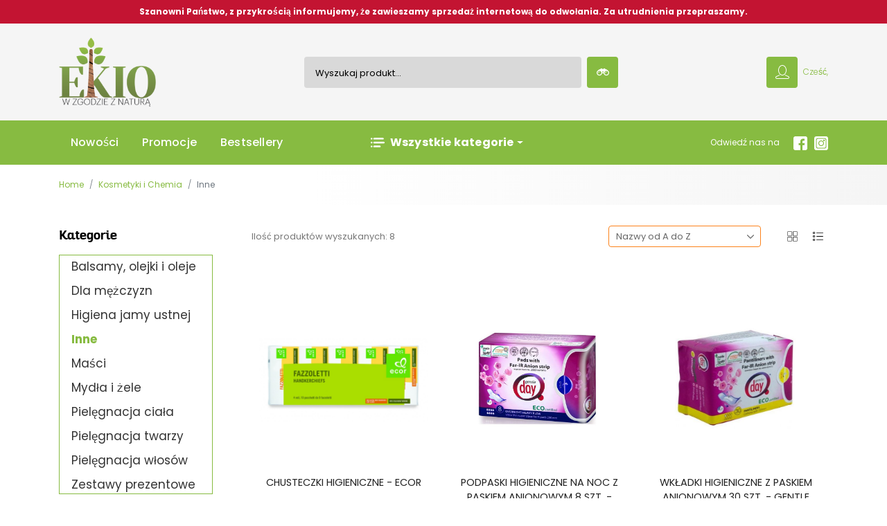

--- FILE ---
content_type: text/html; charset=UTF-8
request_url: https://www.ekio.pl/kategoria/inne,74
body_size: 11146
content:
<!DOCTYPE html>
<!--[if !IE]><!-->
<html lang="pl">
<!--[endif]-->
<!--[if lt IE 9]><html class="lt-ie9" lang="pl"><![endif]-->

<head>
<!-- Global site tag (gtag.js) - Google Analytics -->
<script async src="https://www.googletagmanager.com/gtag/js?id=UA-189487808-1"></script>
<script>
  window.dataLayer = window.dataLayer || [];
  function gtag(){dataLayer.push(arguments);}
  gtag('js', new Date());

  gtag('config', 'UA-189487808-1');
</script>
<!-- Global site tag (gtag.js) - Google Analytics -->
<script async src="https://www.googletagmanager.com/gtag/js?id=G-QJBBDJ2S4V"></script>
<script>
  window.dataLayer = window.dataLayer || [];
  function gtag(){dataLayer.push(arguments);}
  gtag('js', new Date());

  gtag('config', 'G-QJBBDJ2S4V');
</script>
    <meta charset="utf-8">
    <meta http-equiv="X-UA-Compatible" content="IE=edge">
    <meta name="viewport" content="width=device-width, initial-scale=1">
    <link rel="shortcut icon" type="image/png" href="https://www.ekio.pl/img/logo/favicon.png">

    <link rel="canonical" href="https://www.ekio.pl/kategoria/inne,74"><title>Kosmetyki Inne Ekio Łódź</title><meta name="Description" content="Kosmetyki Inne Ekio Łódź"><meta name="Keywords" content="Kosmetyki Inne Ekio Łódź"><meta name="Author" content="Webemo.pl work with elmts.pl">
    <!-- Styles -->
    <link href="https://www.ekio.pl/library/bootstrap-4.1.3/css/bootstrap.min.css" rel="stylesheet">
    <link href="https://www.ekio.pl/css/style.css" rel="stylesheet">
    <!-- HTML5 shim and Respond.js for IE8 support of HTML5 elements and media queries -->
    <!-- WARNING: Respond.js doesn't work if you view the page via file:// -->
    <!--[if lt IE 9]>
		<script src="https://oss.maxcdn.com/html5shiv/3.7.2/html5shiv.min.js"></script>
		<script src="https://oss.maxcdn.com/respond/1.4.2/respond.min.js"></script>
	<![endif]-->

    <script src="https://www.ekio.pl/library/jquery-3.3.1/jquery-3.3.1.min.js"></script>
	<!-- Facebook Pixel Code -->
<script>
  !function(f,b,e,v,n,t,s)
  {if(f.fbq)return;n=f.fbq=function(){n.callMethod?
  n.callMethod.apply(n,arguments):n.queue.push(arguments)};
  if(!f._fbq)f._fbq=n;n.push=n;n.loaded=!0;n.version='2.0';
  n.queue=[];t=b.createElement(e);t.async=!0;
  t.src=v;s=b.getElementsByTagName(e)[0];
  s.parentNode.insertBefore(t,s)}(window, document,'script',
  'https://connect.facebook.net/en_US/fbevents.js');
  fbq('init', '247150143772478');
  fbq('track', 'PageView');
</script>
<noscript><img height="1" width="1" style="display:none"
  src="https://www.facebook.com/tr?id=247150143772478&ev=PageView&noscript=1"
/></noscript>
<!-- End Facebook Pixel Code -->
</head>

<body>
    <div class="body-wrapper">
    <!-- Google Tag Manager -->
    <script>
    (function(w, d, s, l, i) {
        w[l] = w[l] || [];
        w[l].push({
            'gtm.start': new Date().getTime(),
            event: 'gtm.js'
        });
        var f = d.getElementsByTagName(s)[0],
            j = d.createElement(s),
            dl = l != 'dataLayer' ? '&l=' + l : '';
        j.async = true;
        j.src =
            'https://www.googletagmanager.com/gtm.js?id=' + i + dl;
        f.parentNode.insertBefore(j, f);
    })(window, document, 'script', 'dataLayer', 'GTM-K9CKTMS');
    </script>
    <!-- End Google Tag Manager -->
    <!-- ============================== SECTION-HEADER ============================== -->
    <nav class="section-header">
        <div class="header-live-bar" style="padding: 8px 0; background: #c31432; text-align: center;">
            <div class="container"><p style="color: #fff; font-size: 12px; font-weight: 700;">Szanowni Państwo, z przykrością informujemy, że zawieszamy sprzedaż internetową do odwołania. Za utrudnienia przepraszamy.</p></div>
        </div>
        <div class="container">
            <div class="button-wrapper">
                <button type="button" class="nav-button" id="nav-button">
                    <span class="button-bar"></span>
                    <span class="button-bar"></span>
                    <span class="button-bar"></span>
                </button>
            </div>
            <div class="header-management">

                


                <a href="https://www.ekio.pl/index" class="management-logo">
                    <img src="https://www.ekio.pl/img/logo/logo.png" alt="">
                </a>
                <form class="management-search-engine" method="get"
                    action="https://www.ekio.pl/wyszukiwanie?search=">
                    <input type="text" placeholder="Wyszukaj produkt..." name="search"
                        value="">
                    <button class="btn-search"><svg version="1.1" id="Capa_1" xmlns="http://www.w3.org/2000/svg"
                            xmlns:xlink="http://www.w3.org/1999/xlink" x="0px" y="0px" viewBox="0 0 487.601 487.601"
                            style="enable-background:new 0 0 487.601 487.601;" xml:space="preserve">
                            <path id="XMLID_1737_"
                                d="M379,229.65c-25.6,0-46.3,20.8-46.3,46.3c0,6.1,5,11.1,11.1,11.1s11.1-5,11.1-11.1c0-13.3,10.9-24.2,24.2-24.2c6.1,0,11.1-5,11.1-11.1C390.1,234.55,385.1,229.65,379,229.65z" />
                            <path id="XMLID_1738_"
                                d="M454.5,197.75c-2.7-2.6-5.6-5.1-8.6-7.5l0,0l-41-34.8c-15.8-11.2-34.6-18.3-55-19.7l2.2,2.2l-24.9-25H327c-6.9-6.3-16.2-10.2-26.3-10.2c-17.4,0-32.1,11.3-37.1,27c-5-3.2-10.8-5.1-17.1-5.5c-1-0.1-2.1-0.1-3.1-0.1c-7.1,0-13.7,2.1-19.3,5.6c-5.1-15.6-19.8-26.9-37.1-26.9c-10.1,0-19.3,3.8-26.3,10.2h-0.2l-24.9,25l2.2-2.2c-20.4,1.4-39.3,8.6-55,19.7l-41,34.8l0,0c-3,2.3-5.9,4.8-8.6,7.5C12.7,217.65,0,245.35,0,276.05c0,60,48.8,108.8,108.8,108.8c55.4,0,101.3-41.7,107.9-95.4c8,4.6,17.3,7.2,27.1,7.2c9.9,0,19.1-2.6,27.1-7.2c6.7,53.6,52.5,95.3,107.9,95.3c60,0,108.8-48.8,108.8-108.8C487.7,245.25,475,217.55,454.5,197.75z M108.8,350.25c-41,0-74.2-33.2-74.2-74.2s33.2-74.2,74.2-74.2s74.2,33.2,74.2,74.2C183.1,316.95,149.8,350.25,108.8,350.25z M243.9,265.85c-13.3,0-24.1-10.8-24.1-24.1c0-13.3,10.8-24.1,24.1-24.1c13.3,0,24.1,10.8,24.1,24.1C268,255.05,257.2,265.85,243.9,265.85z M379,350.25c-41,0-74.2-33.2-74.2-74.2s33.2-74.2,74.2-74.2s74.2,33.2,74.2,74.2C453.2,316.95,420,350.25,379,350.25z" />
                            <path id="XMLID_1745_"
                                d="M108.8,229.65c-25.6,0-46.3,20.8-46.3,46.3c0,6.1,5,11.1,11.1,11.1c6.1,0,11.1-5,11.1-11.1c0-13.3,10.9-24.2,24.2-24.2c6.1,0,11.1-5,11.1-11.1C119.9,234.55,114.9,229.65,108.8,229.65z" />
                        </svg></button>
                </form>
                <ul class="management-service list-unstyled">
                                        <li>
                        <a href="https://www.ekio.pl/panel-klienta-logowanie">
                            <span class="icon-wrapper"><svg version="1.1" id="Layer_1"
                                    xmlns="http://www.w3.org/2000/svg" xmlns:xlink="http://www.w3.org/1999/xlink"
                                    x="0px" y="0px" viewBox="0 0 512 512" style="enable-background:new 0 0 512 512;"
                                    xml:space="preserve">
                                    <path
                                        d="M256,0c-84.83,0-153.6,85.965-153.6,192S171.17,384,256,384s153.6-85.965,153.6-192S340.83,0,256,0z M256,358.4c-70.579,0-128-74.65-128-166.4S185.421,25.6,256,25.6S384,100.25,384,192S326.579,358.4,256,358.4z" />
                                    <path
                                        d="M367.812,361.762c-6.869,6.682-14.182,12.689-21.82,18.099c24.388,11.332,45.781,20.753,64.051,28.732c67.797,29.585,76.356,35.439,76.356,52.207c0,11.597-11.418,25.6-25.6,25.6H51.2c-14.182,0-25.6-14.003-25.6-25.6c0-16.768,8.559-22.622,76.348-52.207c18.278-7.979,39.671-17.399,64.051-28.732c-7.637-5.41-14.95-11.418-21.82-18.099C37.598,410.539,0,417.075,0,460.8C0,486.4,22.921,512,51.2,512h409.6c28.279,0,51.2-25.6,51.2-51.2C512,417.075,474.402,410.539,367.812,361.762z" />
                                </svg></span>
                            <p class="name">
                                Cześć,<br><strong></strong></p>
                        </a>
                    </li>

                    
                                    </ul>
            </div>
        </div>
        <div class="header-flexbox-wrapper">
            <div class="container">
                <div class="header-flexbox">
                    <div class="flexbox-nav-wrapper">
                        <div class="nav-button-close">
                            <div class="container">
                                <button type="button" id="nav-button-close">
                                    <span class="button-bar"></span>
                                    <span class="button-bar"></span>
                                </button>
                            </div>
                        </div>
                        <div class="flexbox-nav-inner">
                            <ul class="flexbox-nav list-unstyled">
                                <li><a href="https://www.ekio.pl/nowosci">Nowości</a></li>
                                <li><a href="https://www.ekio.pl/promocje">Promocje</a></li>
                                <li><a href="https://www.ekio.pl/bestsellery">Bestsellery</a></li>
                            </ul>
                        </div>
                    </div>
                    <ul class="flexbox-categories list-unstyled">
                        <li>
                            <div class="dropdown">
                                <button class="dropdown-toggle" type="button" id="dropdownMenuButton"
                                    data-toggle="dropdown" aria-haspopup="true" aria-expanded="false">
                                    <svg version="1.1" id="Capa_1" xmlns="http://www.w3.org/2000/svg"
                                        xmlns:xlink="http://www.w3.org/1999/xlink" x="0px" y="0px"
                                        viewBox="0 0 512.18 512.18" style="enable-background:new 0 0 512.18 512.18;"
                                        xml:space="preserve">
                                        <path
                                            d="M448.18,80h-320c-17.673,0-32,14.327-32,32s14.327,32,32,32h320c17.673,0,32-14.327,32-32S465.853,80,448.18,80z" />
                                        <path
                                            d="M64.18,112c-0.036-8.473-3.431-16.586-9.44-22.56c-12.481-12.407-32.639-12.407-45.12,0C3.61,95.414,0.215,103.527,0.18,112c-0.239,2.073-0.239,4.167,0,6.24c0.362,2.085,0.952,4.124,1.76,6.08c0.859,1.895,1.876,3.715,3.04,5.44c1.149,1.794,2.49,3.457,4,4.96c1.456,1.45,3.065,2.738,4.8,3.84c1.685,1.227,3.512,2.248,5.44,3.04c2.121,1.1,4.382,1.908,6.72,2.4c2.073,0.232,4.167,0.232,6.24,0c8.45,0.007,16.56-3.329,22.56-9.28c1.51-1.503,2.851-3.166,4-4.96c1.164-1.725,2.181-3.545,3.04-5.44c1.021-1.932,1.826-3.971,2.4-6.08C64.419,116.167,64.419,114.073,64.18,112z" />
                                        <path
                                            d="M64.18,256c0.238-2.073,0.238-4.167,0-6.24c-0.553-2.065-1.359-4.053-2.4-5.92c-0.824-1.963-1.843-3.839-3.04-5.6c-1.109-1.774-2.455-3.389-4-4.8c-12.481-12.407-32.639-12.407-45.12,0C3.61,239.414,0.215,247.527,0.18,256c0.062,4.217,0.875,8.388,2.4,12.32c0.802,1.893,1.766,3.713,2.88,5.44c1.217,1.739,2.611,3.348,4.16,4.8c1.414,1.542,3.028,2.888,4.8,4c1.685,1.228,3.511,2.249,5.44,3.04c1.951,0.821,3.992,1.412,6.08,1.76c2.047,0.459,4.142,0.674,6.24,0.64c2.073,0.239,4.167,0.239,6.24,0c2.036-0.349,4.024-0.94,5.92-1.76c1.981-0.786,3.861-1.807,5.6-3.04c1.772-1.112,3.386-2.458,4.8-4c1.542-1.414,2.888-3.028,4-4.8c1.23-1.684,2.251-3.51,3.04-5.44c1.093-2.124,1.9-4.384,2.4-6.72C64.426,260.167,64.426,258.073,64.18,256z" />
                                        <path
                                            d="M64.18,400c0.237-2.073,0.237-4.167,0-6.24c-0.553-2.116-1.359-4.157-2.4-6.08c-0.859-1.895-1.876-3.715-3.04-5.44c-1.112-1.772-2.458-3.386-4-4.8c-12.481-12.407-32.639-12.407-45.12,0c-1.542,1.414-2.888,3.028-4,4.8c-1.164,1.725-2.181,3.545-3.04,5.44c-0.83,1.948-1.421,3.99-1.76,6.08c-0.451,2.049-0.665,4.142-0.64,6.24c0.036,8.473,3.431,16.586,9.44,22.56c1.414,1.542,3.028,2.888,4.8,4c1.685,1.228,3.511,2.249,5.44,3.04c1.951,0.821,3.992,1.412,6.08,1.76c2.047,0.459,4.142,0.674,6.24,0.64c2.073,0.239,4.167,0.239,6.24,0c2.036-0.349,4.024-0.94,5.92-1.76c1.981-0.786,3.861-1.807,5.6-3.04c1.772-1.112,3.386-2.458,4.8-4c1.542-1.414,2.888-3.028,4-4.8c1.231-1.683,2.252-3.51,3.04-5.44c1.092-2.125,1.899-4.384,2.4-6.72C64.426,404.167,64.426,402.073,64.18,400z" />
                                        <path
                                            d="M480.18,224h-352c-17.673,0-32,14.327-32,32s14.327,32,32,32h352c17.673,0,32-14.327,32-32S497.853,224,480.18,224z" />
                                        <path
                                            d="M336.18,368h-208c-17.673,0-32,14.327-32,32c0,17.673,14.327,32,32,32h208c17.673,0,32-14.327,32-32C368.18,382.327,353.853,368,336.18,368z" />
                                    </svg>
                                    Wszystkie kategorie
                                </button>
                                <div class="dropdown-menu" aria-labelledby="dropdownMenuButton">
                                    <a href="https://www.ekio.pl/kategoria/bakalie,2" class="dropdown-item">Bakalie</a><a href="https://www.ekio.pl/kategoria/cukry,10" class="dropdown-item">Cukry</a><a href="https://www.ekio.pl/kategoria/dania_gotowe,11" class="dropdown-item">Dania gotowe</a><a href="https://www.ekio.pl/kategoria/desery__slodycze_i_przekaski,12" class="dropdown-item">Desery, słodycze i przekąski</a><a href="https://www.ekio.pl/kategoria/dla_dzieci_i_niemowlat,13" class="dropdown-item">Dla dzieci i niemowląt</a><a href="https://www.ekio.pl/kategoria/kawy_i_herbaty,14" class="dropdown-item">Kawy i Herbaty</a><a href="https://www.ekio.pl/kategoria/kosmetyki_i_chemia,15" class="dropdown-item">Kosmetyki i Chemia</a><a href="https://www.ekio.pl/kategoria/maki_i_makarony,16" class="dropdown-item">Mąki i Makarony</a><a href="https://www.ekio.pl/kategoria/nabial,19" class="dropdown-item">Nabiał</a><a href="https://www.ekio.pl/kategoria/napoje,20" class="dropdown-item">Napoje</a><a href="https://www.ekio.pl/kategoria/oleje__octy__smalce,21" class="dropdown-item">Oleje, Octy, Smalce</a><a href="https://www.ekio.pl/kategoria/pieczywo,22" class="dropdown-item">Pieczywo</a><a href="https://www.ekio.pl/kategoria/platki__musli__otreby,23" class="dropdown-item">Płatki, Musli, Otręby</a><a href="https://www.ekio.pl/kategoria/produkty_wegetarianskie_i_weganskie,175" class="dropdown-item">Produkty wegetariańskie i wegańskie</a><a href="https://www.ekio.pl/kategoria/przetwory,24" class="dropdown-item">Przetwory</a><a href="https://www.ekio.pl/kategoria/przyprawy__ziola__sol_i_cukier,25" class="dropdown-item">Przyprawy, Zioła, Sól i Cukier</a><a href="https://www.ekio.pl/kategoria/ryby_i_owoce_morza,26" class="dropdown-item">Ryby i Owoce morza</a><a href="https://www.ekio.pl/kategoria/ryze__kasze__zboza_i_ziarna,27" class="dropdown-item">Ryże, Kasze, Zboża i Ziarna</a><a href="https://www.ekio.pl/kategoria/suplementy_i_zdrowie,28" class="dropdown-item">Suplementy i Zdrowie</a><a href="https://www.ekio.pl/kategoria/srodki_czystosci_do_domu,29" class="dropdown-item">Środki czystości do domu</a><a href="https://www.ekio.pl/kategoria/swieze_warzywa_i_owoce,30" class="dropdown-item">Świeże warzywa i owoce</a>                                </div>
                            </div>
                        </li>
                    </ul>
                    <div class="flexbox-social-media">
                        <p>Odwiedź nas na</p>
                        <ul class="list-unstyled">
                            <li><a href="https://www.facebook.com/EkioZdrowaZywnosc/"><img
                                        src="https://www.ekio.pl/img/logo/facebook.svg" target="_blank" alt=""></a></li>
                            <li><a href="https://www.instagram.com/ekio.sklep/"><img
                                        src="https://www.ekio.pl/img/icons/instagram.svg" target="_blank" alt=""></a></li>
                        </ul>
                    </div>
                </div>
            </div>
        </div>
    </nav>

    <div class="section-header-fixed-search">
        <div class="container">
            <div class="search-inner">
                <a href="https://www.ekio.pl/index" class="inner-logo">
                    <img src="https://www.ekio.pl/img/logo/logo-fixed.png" alt="">
                </a>
                <form class="management-search-engine" method="get"
                    action="https://www.ekio.pl/wyszukiwanie?search=">
                    <input type="text" placeholder="Wyszukaj produkt..." name="search"
                        value="">
                    <button class="btn-search"><svg version="1.1" id="Capa_1" xmlns="http://www.w3.org/2000/svg"
                            xmlns:xlink="http://www.w3.org/1999/xlink" x="0px" y="0px" viewBox="0 0 487.601 487.601"
                            style="enable-background:new 0 0 487.601 487.601;" xml:space="preserve">
                            <path id="XMLID_1737_"
                                d="M379,229.65c-25.6,0-46.3,20.8-46.3,46.3c0,6.1,5,11.1,11.1,11.1s11.1-5,11.1-11.1c0-13.3,10.9-24.2,24.2-24.2c6.1,0,11.1-5,11.1-11.1C390.1,234.55,385.1,229.65,379,229.65z" />
                            <path id="XMLID_1738_"
                                d="M454.5,197.75c-2.7-2.6-5.6-5.1-8.6-7.5l0,0l-41-34.8c-15.8-11.2-34.6-18.3-55-19.7l2.2,2.2l-24.9-25H327c-6.9-6.3-16.2-10.2-26.3-10.2c-17.4,0-32.1,11.3-37.1,27c-5-3.2-10.8-5.1-17.1-5.5c-1-0.1-2.1-0.1-3.1-0.1c-7.1,0-13.7,2.1-19.3,5.6c-5.1-15.6-19.8-26.9-37.1-26.9c-10.1,0-19.3,3.8-26.3,10.2h-0.2l-24.9,25l2.2-2.2c-20.4,1.4-39.3,8.6-55,19.7l-41,34.8l0,0c-3,2.3-5.9,4.8-8.6,7.5C12.7,217.65,0,245.35,0,276.05c0,60,48.8,108.8,108.8,108.8c55.4,0,101.3-41.7,107.9-95.4c8,4.6,17.3,7.2,27.1,7.2c9.9,0,19.1-2.6,27.1-7.2c6.7,53.6,52.5,95.3,107.9,95.3c60,0,108.8-48.8,108.8-108.8C487.7,245.25,475,217.55,454.5,197.75z M108.8,350.25c-41,0-74.2-33.2-74.2-74.2s33.2-74.2,74.2-74.2s74.2,33.2,74.2,74.2C183.1,316.95,149.8,350.25,108.8,350.25z M243.9,265.85c-13.3,0-24.1-10.8-24.1-24.1c0-13.3,10.8-24.1,24.1-24.1c13.3,0,24.1,10.8,24.1,24.1C268,255.05,257.2,265.85,243.9,265.85z M379,350.25c-41,0-74.2-33.2-74.2-74.2s33.2-74.2,74.2-74.2s74.2,33.2,74.2,74.2C453.2,316.95,420,350.25,379,350.25z" />
                            <path id="XMLID_1745_"
                                d="M108.8,229.65c-25.6,0-46.3,20.8-46.3,46.3c0,6.1,5,11.1,11.1,11.1c6.1,0,11.1-5,11.1-11.1c0-13.3,10.9-24.2,24.2-24.2c6.1,0,11.1-5,11.1-11.1C119.9,234.55,114.9,229.65,108.8,229.65z" />
                        </svg></button>
                </form>
                <ul class="management-service list-unstyled">
                                        <li>
                        <a href="https://www.ekio.pl/panel-klienta-logowanie">
                            <span class="icon-wrapper"><svg version="1.1" id="Layer_1"
                                    xmlns="http://www.w3.org/2000/svg" xmlns:xlink="http://www.w3.org/1999/xlink"
                                    x="0px" y="0px" viewBox="0 0 512 512" style="enable-background:new 0 0 512 512;"
                                    xml:space="preserve">
                                    <path
                                        d="M256,0c-84.83,0-153.6,85.965-153.6,192S171.17,384,256,384s153.6-85.965,153.6-192S340.83,0,256,0z M256,358.4c-70.579,0-128-74.65-128-166.4S185.421,25.6,256,25.6S384,100.25,384,192S326.579,358.4,256,358.4z" />
                                    <path
                                        d="M367.812,361.762c-6.869,6.682-14.182,12.689-21.82,18.099c24.388,11.332,45.781,20.753,64.051,28.732c67.797,29.585,76.356,35.439,76.356,52.207c0,11.597-11.418,25.6-25.6,25.6H51.2c-14.182,0-25.6-14.003-25.6-25.6c0-16.768,8.559-22.622,76.348-52.207c18.278-7.979,39.671-17.399,64.051-28.732c-7.637-5.41-14.95-11.418-21.82-18.099C37.598,410.539,0,417.075,0,460.8C0,486.4,22.921,512,51.2,512h409.6c28.279,0,51.2-25.6,51.2-51.2C512,417.075,474.402,410.539,367.812,361.762z" />
                                </svg></span>
                            <p class="name">
                                Cześć,<br><strong></strong></p>
                        </a>
                    </li>
                                        
                                    </ul>
            </div>
        </div>
    </div>

    <script>
    $(window).scroll(function() {
        var scroll = $(window).scrollTop();

        if (scroll >= 200) {
            $(".section-header-fixed-search").addClass("active");
        } else {
            $(".section-header-fixed-search").removeClass("active");
        }
    });
    </script>
    
    <!-- ============================== KATEGORIA-SECTION-CONTENT ============================== -->
    <nav class="breadcrumb-wrapper" aria-label="breadcrumb">
        <div class="container">
            <ol class="breadcrumb">
                <li class="breadcrumb-item"><a href="https://www.ekio.pl/">Home</a></li>	<li class="breadcrumb-item"><a href=https://www.ekio.pl/kategoria/kosmetyki_i_chemia,15>Kosmetyki i Chemia</a></li>	<li class="breadcrumb-item active">Inne</li>            </ol>
        </div>
    </nav>

    <section class="kategoria-section-content">
        <div class="container">
            <div class="content-flexbox">
                <div class="flexbox-sidebar">
                    <div class="heading">
                        <p><a href="https://www.ekio.pl/nowosci" style="color:#000;">Kategorie</a></p>
                    </div>
                    <button type="button" class="nav-button" id="category-nav-button">Kategorie i filtry</button>
                    <div class="category-nav-wrapper">
                        <div class="nav-button-close">
                            <div class="container">
                                <button type="button" id="category-nav-button-close">
                                    <span class="button-bar"></span>
                                    <span class="button-bar"></span>
                                </button>
                            </div>
                        </div>
                        <form method="get" action="" class="category-nav-inner">
                            <ul class="category-nav" style="border:1px solid #87bb41; padding-top:4px;">
                                	<li  id="71">
								<a href="https://www.ekio.pl/kategoria/balsamy__olejki_i_oleje,71">Balsamy, olejki i oleje</a>		
							</li>	<li  id="72">
								<a href="https://www.ekio.pl/kategoria/dla_mezczyzn,72">Dla mężczyzn</a>		
							</li>	<li  id="73">
								<a href="https://www.ekio.pl/kategoria/higiena_jamy_ustnej_,73">Higiena jamy ustnej </a>		
							</li>	<li class="active" id="74">
								<a href="https://www.ekio.pl/kategoria/inne,74">Inne</a>		
							</li>	<li  id="75">
								<a href="https://www.ekio.pl/kategoria/masci,75">Maści</a>		
							</li>	<li  id="76">
								<a href="https://www.ekio.pl/kategoria/mydla_i_zele,76">Mydła i żele</a>		
							</li>	<li  id="77">
								<a href="https://www.ekio.pl/kategoria/pielegnacja_ciala,77">Pielęgnacja ciała</a>		
							</li>	<li  id="78">
								<a href="https://www.ekio.pl/kategoria/pielegnacja_twarzy,78">Pielęgnacja twarzy</a>		
							</li>	<li  id="79">
								<a href="https://www.ekio.pl/kategoria/pielegnacja_wlosow,79">Pielęgnacja włosów</a>		
							</li>	<li  id="80">
								<a href="https://www.ekio.pl/kategoria/zestawy_prezentowe,80">Zestawy prezentowe</a>		
							</li>                            </ul>
                                                        <div class="filter-nav">
                                <div class="heading">
                                    <p>Producent</p>
                                </div>
                                <ul class="list-unstyled">
                                    	<li>
														<label class="checkbox-wrapper">
															<input type="checkbox" name="search_manufacturer[]" value="Dary natury" >
															<span class="radio-box">
																<p>Dary natury</p>
															</span>
														</label>
													</li>	<li>
														<label class="checkbox-wrapper">
															<input type="checkbox" name="search_manufacturer[]" value="ECOR" >
															<span class="radio-box">
																<p>ECOR</p>
															</span>
														</label>
													</li>	<li>
														<label class="checkbox-wrapper">
															<input type="checkbox" name="search_manufacturer[]" value="GENTLE DAY" >
															<span class="radio-box">
																<p>GENTLE DAY</p>
															</span>
														</label>
													</li>	<li>
														<label class="checkbox-wrapper">
															<input type="checkbox" name="search_manufacturer[]" value="GRON BALANCE" >
															<span class="radio-box">
																<p>GRON BALANCE</p>
															</span>
														</label>
													</li>                                </ul>
                                <div class="heading">
                                    <p>Cena</p>
                                </div>
                                <div class="range-slider">
                                    <div class="slider-wrapper">
                                        <p>od</p>
                                        <input type="number" value="" min="0"
                                            max="1000" name="price_from" />
                                        <p>zł</p>
                                        <span></span>
                                        <p>do</p>
                                        <input type="number" value="" min="0" max="1000"
                                            name="price_to" />
                                        <p>zł</p>
                                    </div>
                                    <input value="" min="0" max="1000" step="1"
                                        type="range" id="price_from_search" />
                                    <input value="" min="0" max="1000" step="1"
                                        type="range" id="price_to_search" />
                                    <svg width="100%" height="16">
                                        <line x1="5" y1="0" x2="100%" y2="0" stroke="#083270" stroke-width="6"
                                            stroke-dasharray="2 27.7"></line>
                                    </svg>
                                </div>
                                <div class="buttons-wrapper">
                                    <button type="submit" class="btn-filter">Filtruj</button>
                                    <a href="https://www.ekio.pl/kategoria/inne,74?sort=" class="btn-clear">Wyczyść</a>
                                </div>
                            </div>
                            <script>
                            $(document).ready(function() {
                                (function() {
                                    var parent = document.querySelector(".range-slider");
                                    if (!parent) return;

                                    var rangeS = parent.querySelectorAll("input[type=range]"),
                                        numberS = parent.querySelectorAll("input[type=number]");

                                    rangeS.forEach(function(el) {
                                        el.oninput = function() {
                                            var slide1 = parseFloat(rangeS[0].value),
                                                slide2 = parseFloat(rangeS[1].value);

                                            if (slide1 > slide2) {
                                                [slide1, slide2] = [slide2, slide1];
                                                // var tmp = slide2;
                                                // slide2 = slide1;
                                                // slide1 = tmp;
                                            }

                                            numberS[0].value = slide1;
                                            numberS[1].value = slide2;
                                        };
                                    });

                                    numberS.forEach(function(el) {
                                        el.oninput = function() {
                                            var number1 = parseFloat(numberS[0].value),
                                                number2 = parseFloat(numberS[1].value);

                                            if (number1 > number2) {
                                                var tmp = number1;
                                                numberS[0].value = number2;
                                                numberS[1].value = tmp;
                                            }

                                            rangeS[0].value = number1;
                                            rangeS[1].value = number2;
                                        };
                                    });
                                })();
                            });
                            </script>
                                                    </form>
                    </div>
                </div>
                                <div class="flexbox-body">
                    <div class="body-heading">
                        <p class="heading-text">Ilość produktów wyszukanych: 8</p>
                        <div class="inner-wrapper">
                            <form method="GET" action="" class="select-wrapper">
                                <select name="sort" id="sort" onchange="this.form.submit();">
                                    <option  value="name-asc">
                                        Nazwy od A do Z</option>
                                    <option  value="name-desc">
                                        Nazwy od Z do A</option>
                                    <option  value="price-asc">
                                        Ceny rosnąco</option>
                                    <option                                         value="price-desc">Ceny malejąco</option>
                                </select>
                            </form>
                            <div class="heading-grid">
                                <button id="grid-flex" href="#"
                                    onclick="document.cookie='category_list=grid-flex',window.location.reload()"
                                    ><img
                                        src="https://www.ekio.pl/img/icons/grid.svg" alt=""></button>
                                <button id="grid-list" href="#"
                                    onclick="document.cookie='category_list=grid-list',window.location.reload()"
                                    ><img
                                        src="https://www.ekio.pl/img/icons/list.svg" alt=""></button>
                            </div>
                        </div>
                    </div>
                    <div class="products-flexbox ">
                        <div class="product-service">
											<div class="badge-wrapper">
												<div class="badge promotion"></div>
												<div class="badge new"></div>
												<div class="badge bestseller"></div>
												<div class="badge fresh">Świeży</div>
											</div>
											<header>
												<a href="https://www.ekio.pl/produkt/chusteczki_higieniczne_-_ecor,11104" class="service-image-wrapper">
													<div class="image-cover"></div>
													<div class="service-image">
														<img src="https://www.ekio.pl/files/dynamic/ecommerce/products/11104/60264994249c1_chusteczki-higieniczne-9x10-sztuk.jpg" alt="CHUSTECZKI HIGIENICZNE - ECOR">
													</div>
												</a>
											</header>
											<div class="footer">
												<div class="product-alert-wrapper success" id="alert-card-11104">
													<div class="panel-button-close">
														<div class="container-fluid">
															<button type="button" id="panel-button-close">
																<span class="button-bar"></span>
																<span class="button-bar"></span>
															</button>
														</div>
													</div>
													<div class="alert-wrapper-inner" id="result-cart11104"></div>
												</div>
												<div class="product-panel-wrapper">
													<div class="panel-button-close">
														<div class="container-fluid">
															<button type="button" id="panel-button-close">
																<span class="button-bar"></span>
																<span class="button-bar"></span>
															</button>
														</div>
													</div>
													<div class="quantity-wrapper d-none">
														<div class="wrapper-inner">
														<button class="input-number-decrement" id="button_min11104" id="button_min" onclick="buttun_min11104()">–</button>
														<input class="quantity-inner-input input-number text-center" type="number" min="1" value="1" id="quantity11104">
														<button type="button" class="input-number-increment" id="button_max11104" id="button_max11104" onclick="buttun_max11104()">+</button>
														</div>
														<button type="button" name="button_add" class="btn btn-default btn-add-to-cart" onclick="product_add_to_cart_card11104()">Dodaj do koszyka<span class="btn-icon">+</span></button>
													</div>
												</div>
												<a href="https://www.ekio.pl/produkt/chusteczki_higieniczne_-_ecor,11104" class="name">CHUSTECZKI HIGIENICZNE - ECOR</a>
												<div class="footer-inner">
													<p class="price">0.55 <span>PLN</span></p>
													<div class="btn-wrapper">
													<button class="btn-product btn-add-quantity d-none"><svg viewBox="0 0 448 448" xmlns="http://www.w3.org/2000/svg">
													<path d="m408 184h-136c-4.418 0-8-3.582-8-8v-136c0-22.09-17.91-40-40-40s-40 17.91-40 40v136c0 4.418-3.582 8-8 8h-136c-22.09 0-40 17.91-40 40s17.91 40 40 40h136c4.418 0 8 3.582 8 8v136c0 22.09 17.91 40 40 40s40-17.91 40-40v-136c0-4.418 3.582-8 8-8h136c22.09 0 40-17.91 40-40s-17.91-40-40-40z"/>
													</svg> 
													Do koszyka</button>
														<a href="https://www.ekio.pl/produkt/chusteczki_higieniczne_-_ecor,11104" class="btn-product view">
														<svg enable-background="new 0 0 515.558 515.558" viewBox="0 0 515.56 515.56" xmlns="http://www.w3.org/2000/svg">
														<path d="m378.34 332.78c25.37-34.645 40.545-77.2 40.545-123.33 0-115.48-93.961-209.44-209.44-209.44s-209.44 93.961-209.44 209.44 93.961 209.44 209.44 209.44c46.133 0 88.692-15.177 123.34-40.547l137.21 137.21 45.564-45.564c0-1e-3 -137.21-137.21-137.21-137.21zm-168.9 21.667c-79.958 0-145-65.042-145-145s65.042-145 145-145 145 65.042 145 145-65.043 145-145 145z"/>
														</svg>
															Zobacz produkt</a>
													</div>
												</div>												
											</div>
										</div>


										<script>
							                function buttun_min11104() {
			                                    var increment = 1;
			                                    var quantity = parseFloat($("#quantity11104").val());
			                                    var result = quantity - increment;
			                                    if (result < 0) {
			                                        result = 0;
			                                    }
			                                    $('#quantity11104').val(result);
			                                }

			                                function buttun_max11104() {
			                                    var increment = 1;
			                                    var quantity = parseFloat($("#quantity11104").val());
			                                    var result = quantity + increment;
			                                    $('#quantity11104').val(result);
			                                }

			                                function product_add_to_cart_card11104() {

			                                    $('#result-cart11104').load("https://www.ekio.pl/dist/autoload/Shops.php", {
			                                        data: 'product_add_cart_card',
			                                        id: '11104',
			                                        quantity: $('#quantity11104').val()
			                                    });
			                                    $('#quantity11104').val(1);
			                                }
			                            </script><div class="product-service">
											<div class="badge-wrapper">
												<div class="badge promotion"></div>
												<div class="badge new"></div>
												<div class="badge bestseller"></div>
												<div class="badge fresh">Świeży</div>
											</div>
											<header>
												<a href="https://www.ekio.pl/produkt/podpaski_higieniczne_na_noc_z_paskiem_anionowym_8_szt__-_gentle_day,8384" class="service-image-wrapper">
													<div class="image-cover"></div>
													<div class="service-image">
														<img src="https://www.ekio.pl/files/dynamic/ecommerce/products/8384/603e3f0e0c76a_4779030680099.jpg" alt="PODPASKI HIGIENICZNE NA NOC Z PASKIEM ANIONOWYM 8 SZT. - GENTLE DAY">
													</div>
												</a>
											</header>
											<div class="footer">
												<div class="product-alert-wrapper success" id="alert-card-8384">
													<div class="panel-button-close">
														<div class="container-fluid">
															<button type="button" id="panel-button-close">
																<span class="button-bar"></span>
																<span class="button-bar"></span>
															</button>
														</div>
													</div>
													<div class="alert-wrapper-inner" id="result-cart8384"></div>
												</div>
												<div class="product-panel-wrapper">
													<div class="panel-button-close">
														<div class="container-fluid">
															<button type="button" id="panel-button-close">
																<span class="button-bar"></span>
																<span class="button-bar"></span>
															</button>
														</div>
													</div>
													<div class="quantity-wrapper d-none">
														<div class="wrapper-inner">
														<button class="input-number-decrement" id="button_min8384" id="button_min" onclick="buttun_min8384()">–</button>
														<input class="quantity-inner-input input-number text-center" type="number" min="1" value="1" id="quantity8384">
														<button type="button" class="input-number-increment" id="button_max8384" id="button_max8384" onclick="buttun_max8384()">+</button>
														</div>
														<button type="button" name="button_add" class="btn btn-default btn-add-to-cart" onclick="product_add_to_cart_card8384()">Dodaj do koszyka<span class="btn-icon">+</span></button>
													</div>
												</div>
												<a href="https://www.ekio.pl/produkt/podpaski_higieniczne_na_noc_z_paskiem_anionowym_8_szt__-_gentle_day,8384" class="name">PODPASKI HIGIENICZNE NA NOC Z PASKIEM ANIONOWYM 8 SZT. - GENTLE DAY</a>
												<div class="footer-inner">
													<p class="price">12.45 <span>PLN</span></p>
													<div class="btn-wrapper">
													<button class="btn-product btn-add-quantity d-none"><svg viewBox="0 0 448 448" xmlns="http://www.w3.org/2000/svg">
													<path d="m408 184h-136c-4.418 0-8-3.582-8-8v-136c0-22.09-17.91-40-40-40s-40 17.91-40 40v136c0 4.418-3.582 8-8 8h-136c-22.09 0-40 17.91-40 40s17.91 40 40 40h136c4.418 0 8 3.582 8 8v136c0 22.09 17.91 40 40 40s40-17.91 40-40v-136c0-4.418 3.582-8 8-8h136c22.09 0 40-17.91 40-40s-17.91-40-40-40z"/>
													</svg> 
													Do koszyka</button>
														<a href="https://www.ekio.pl/produkt/podpaski_higieniczne_na_noc_z_paskiem_anionowym_8_szt__-_gentle_day,8384" class="btn-product view">
														<svg enable-background="new 0 0 515.558 515.558" viewBox="0 0 515.56 515.56" xmlns="http://www.w3.org/2000/svg">
														<path d="m378.34 332.78c25.37-34.645 40.545-77.2 40.545-123.33 0-115.48-93.961-209.44-209.44-209.44s-209.44 93.961-209.44 209.44 93.961 209.44 209.44 209.44c46.133 0 88.692-15.177 123.34-40.547l137.21 137.21 45.564-45.564c0-1e-3 -137.21-137.21-137.21-137.21zm-168.9 21.667c-79.958 0-145-65.042-145-145s65.042-145 145-145 145 65.042 145 145-65.043 145-145 145z"/>
														</svg>
															Zobacz produkt</a>
													</div>
												</div>												
											</div>
										</div>


										<script>
							                function buttun_min8384() {
			                                    var increment = 1;
			                                    var quantity = parseFloat($("#quantity8384").val());
			                                    var result = quantity - increment;
			                                    if (result < 0) {
			                                        result = 0;
			                                    }
			                                    $('#quantity8384').val(result);
			                                }

			                                function buttun_max8384() {
			                                    var increment = 1;
			                                    var quantity = parseFloat($("#quantity8384").val());
			                                    var result = quantity + increment;
			                                    $('#quantity8384').val(result);
			                                }

			                                function product_add_to_cart_card8384() {

			                                    $('#result-cart8384').load("https://www.ekio.pl/dist/autoload/Shops.php", {
			                                        data: 'product_add_cart_card',
			                                        id: '8384',
			                                        quantity: $('#quantity8384').val()
			                                    });
			                                    $('#quantity8384').val(1);
			                                }
			                            </script><div class="product-service">
											<div class="badge-wrapper">
												<div class="badge promotion"></div>
												<div class="badge new"></div>
												<div class="badge bestseller"></div>
												<div class="badge fresh">Świeży</div>
											</div>
											<header>
												<a href="https://www.ekio.pl/produkt/wkladki_higieniczne_z_paskiem_anionowym_30_szt__-_gentle_day,8423" class="service-image-wrapper">
													<div class="image-cover"></div>
													<div class="service-image">
														<img src="https://www.ekio.pl/files/dynamic/ecommerce/products/8423/603e4008e1343_gentle-day-pantiliners-with-far-ir-anion-strip-wkladki-higieniczne-z-paskiem-anionowym-eco-30szt.jpg" alt="WKŁADKI HIGIENICZNE Z PASKIEM ANIONOWYM 30 SZT. - GENTLE DAY">
													</div>
												</a>
											</header>
											<div class="footer">
												<div class="product-alert-wrapper success" id="alert-card-8423">
													<div class="panel-button-close">
														<div class="container-fluid">
															<button type="button" id="panel-button-close">
																<span class="button-bar"></span>
																<span class="button-bar"></span>
															</button>
														</div>
													</div>
													<div class="alert-wrapper-inner" id="result-cart8423"></div>
												</div>
												<div class="product-panel-wrapper">
													<div class="panel-button-close">
														<div class="container-fluid">
															<button type="button" id="panel-button-close">
																<span class="button-bar"></span>
																<span class="button-bar"></span>
															</button>
														</div>
													</div>
													<div class="quantity-wrapper d-none">
														<div class="wrapper-inner">
														<button class="input-number-decrement" id="button_min8423" id="button_min" onclick="buttun_min8423()">–</button>
														<input class="quantity-inner-input input-number text-center" type="number" min="1" value="1" id="quantity8423">
														<button type="button" class="input-number-increment" id="button_max8423" id="button_max8423" onclick="buttun_max8423()">+</button>
														</div>
														<button type="button" name="button_add" class="btn btn-default btn-add-to-cart" onclick="product_add_to_cart_card8423()">Dodaj do koszyka<span class="btn-icon">+</span></button>
													</div>
												</div>
												<a href="https://www.ekio.pl/produkt/wkladki_higieniczne_z_paskiem_anionowym_30_szt__-_gentle_day,8423" class="name">WKŁADKI HIGIENICZNE Z PASKIEM ANIONOWYM 30 SZT. - GENTLE DAY</a>
												<div class="footer-inner">
													<p class="price">15.15 <span>PLN</span></p>
													<div class="btn-wrapper">
													<button class="btn-product btn-add-quantity d-none"><svg viewBox="0 0 448 448" xmlns="http://www.w3.org/2000/svg">
													<path d="m408 184h-136c-4.418 0-8-3.582-8-8v-136c0-22.09-17.91-40-40-40s-40 17.91-40 40v136c0 4.418-3.582 8-8 8h-136c-22.09 0-40 17.91-40 40s17.91 40 40 40h136c4.418 0 8 3.582 8 8v136c0 22.09 17.91 40 40 40s40-17.91 40-40v-136c0-4.418 3.582-8 8-8h136c22.09 0 40-17.91 40-40s-17.91-40-40-40z"/>
													</svg> 
													Do koszyka</button>
														<a href="https://www.ekio.pl/produkt/wkladki_higieniczne_z_paskiem_anionowym_30_szt__-_gentle_day,8423" class="btn-product view">
														<svg enable-background="new 0 0 515.558 515.558" viewBox="0 0 515.56 515.56" xmlns="http://www.w3.org/2000/svg">
														<path d="m378.34 332.78c25.37-34.645 40.545-77.2 40.545-123.33 0-115.48-93.961-209.44-209.44-209.44s-209.44 93.961-209.44 209.44 93.961 209.44 209.44 209.44c46.133 0 88.692-15.177 123.34-40.547l137.21 137.21 45.564-45.564c0-1e-3 -137.21-137.21-137.21-137.21zm-168.9 21.667c-79.958 0-145-65.042-145-145s65.042-145 145-145 145 65.042 145 145-65.043 145-145 145z"/>
														</svg>
															Zobacz produkt</a>
													</div>
												</div>												
											</div>
										</div>


										<script>
							                function buttun_min8423() {
			                                    var increment = 1;
			                                    var quantity = parseFloat($("#quantity8423").val());
			                                    var result = quantity - increment;
			                                    if (result < 0) {
			                                        result = 0;
			                                    }
			                                    $('#quantity8423').val(result);
			                                }

			                                function buttun_max8423() {
			                                    var increment = 1;
			                                    var quantity = parseFloat($("#quantity8423").val());
			                                    var result = quantity + increment;
			                                    $('#quantity8423').val(result);
			                                }

			                                function product_add_to_cart_card8423() {

			                                    $('#result-cart8423').load("https://www.ekio.pl/dist/autoload/Shops.php", {
			                                        data: 'product_add_cart_card',
			                                        id: '8423',
			                                        quantity: $('#quantity8423').val()
			                                    });
			                                    $('#quantity8423').val(1);
			                                }
			                            </script><div class="product-service">
											<div class="badge-wrapper">
												<div class="badge promotion"></div>
												<div class="badge new"></div>
												<div class="badge bestseller"></div>
												<div class="badge fresh">Świeży</div>
											</div>
											<header>
												<a href="https://www.ekio.pl/produkt/platki_kosmetyczne_70_szt_-_gron_balance,8953" class="service-image-wrapper">
													<div class="image-cover"></div>
													<div class="service-image">
														<img src="https://www.ekio.pl/files/dynamic/ecommerce/products/8953/5f74370e5836d_PLATKI_KOSMETYCZNE_70_szt_-_GRON_BALANCE.jpg" alt="PŁATKI KOSMETYCZNE 70 szt - GRON BALANCE">
													</div>
												</a>
											</header>
											<div class="footer">
												<div class="product-alert-wrapper success" id="alert-card-8953">
													<div class="panel-button-close">
														<div class="container-fluid">
															<button type="button" id="panel-button-close">
																<span class="button-bar"></span>
																<span class="button-bar"></span>
															</button>
														</div>
													</div>
													<div class="alert-wrapper-inner" id="result-cart8953"></div>
												</div>
												<div class="product-panel-wrapper">
													<div class="panel-button-close">
														<div class="container-fluid">
															<button type="button" id="panel-button-close">
																<span class="button-bar"></span>
																<span class="button-bar"></span>
															</button>
														</div>
													</div>
													<div class="quantity-wrapper d-none">
														<div class="wrapper-inner">
														<button class="input-number-decrement" id="button_min8953" id="button_min" onclick="buttun_min8953()">–</button>
														<input class="quantity-inner-input input-number text-center" type="number" min="1" value="1" id="quantity8953">
														<button type="button" class="input-number-increment" id="button_max8953" id="button_max8953" onclick="buttun_max8953()">+</button>
														</div>
														<button type="button" name="button_add" class="btn btn-default btn-add-to-cart" onclick="product_add_to_cart_card8953()">Dodaj do koszyka<span class="btn-icon">+</span></button>
													</div>
												</div>
												<a href="https://www.ekio.pl/produkt/platki_kosmetyczne_70_szt_-_gron_balance,8953" class="name">PŁATKI KOSMETYCZNE 70 szt - GRON BALANCE</a>
												<div class="footer-inner">
													<p class="price">7.71 <span>PLN</span></p>
													<div class="btn-wrapper">
													<button class="btn-product btn-add-quantity d-none"><svg viewBox="0 0 448 448" xmlns="http://www.w3.org/2000/svg">
													<path d="m408 184h-136c-4.418 0-8-3.582-8-8v-136c0-22.09-17.91-40-40-40s-40 17.91-40 40v136c0 4.418-3.582 8-8 8h-136c-22.09 0-40 17.91-40 40s17.91 40 40 40h136c4.418 0 8 3.582 8 8v136c0 22.09 17.91 40 40 40s40-17.91 40-40v-136c0-4.418 3.582-8 8-8h136c22.09 0 40-17.91 40-40s-17.91-40-40-40z"/>
													</svg> 
													Do koszyka</button>
														<a href="https://www.ekio.pl/produkt/platki_kosmetyczne_70_szt_-_gron_balance,8953" class="btn-product view">
														<svg enable-background="new 0 0 515.558 515.558" viewBox="0 0 515.56 515.56" xmlns="http://www.w3.org/2000/svg">
														<path d="m378.34 332.78c25.37-34.645 40.545-77.2 40.545-123.33 0-115.48-93.961-209.44-209.44-209.44s-209.44 93.961-209.44 209.44 93.961 209.44 209.44 209.44c46.133 0 88.692-15.177 123.34-40.547l137.21 137.21 45.564-45.564c0-1e-3 -137.21-137.21-137.21-137.21zm-168.9 21.667c-79.958 0-145-65.042-145-145s65.042-145 145-145 145 65.042 145 145-65.043 145-145 145z"/>
														</svg>
															Zobacz produkt</a>
													</div>
												</div>												
											</div>
										</div>


										<script>
							                function buttun_min8953() {
			                                    var increment = 1;
			                                    var quantity = parseFloat($("#quantity8953").val());
			                                    var result = quantity - increment;
			                                    if (result < 0) {
			                                        result = 0;
			                                    }
			                                    $('#quantity8953').val(result);
			                                }

			                                function buttun_max8953() {
			                                    var increment = 1;
			                                    var quantity = parseFloat($("#quantity8953").val());
			                                    var result = quantity + increment;
			                                    $('#quantity8953').val(result);
			                                }

			                                function product_add_to_cart_card8953() {

			                                    $('#result-cart8953').load("https://www.ekio.pl/dist/autoload/Shops.php", {
			                                        data: 'product_add_cart_card',
			                                        id: '8953',
			                                        quantity: $('#quantity8953').val()
			                                    });
			                                    $('#quantity8953').val(1);
			                                }
			                            </script><div class="product-service">
											<div class="badge-wrapper">
												<div class="badge promotion"></div>
												<div class="badge new"></div>
												<div class="badge bestseller"></div>
												<div class="badge fresh">Świeży</div>
											</div>
											<header>
												<a href="https://www.ekio.pl/produkt/tampony_ze_100%_bawelny_ekologicznej_-_regular_18_szt_-_gentle_day,8436" class="service-image-wrapper">
													<div class="image-cover"></div>
													<div class="service-image">
														<img src="https://www.ekio.pl/files/dynamic/ecommerce/products/8436/603e3e93c092a_1156.jpg" alt="TAMPONY ZE 100% BAWEŁNY EKOLOGICZNEJ - REGULAR 18 SZT - GENTLE DAY">
													</div>
												</a>
											</header>
											<div class="footer">
												<div class="product-alert-wrapper success" id="alert-card-8436">
													<div class="panel-button-close">
														<div class="container-fluid">
															<button type="button" id="panel-button-close">
																<span class="button-bar"></span>
																<span class="button-bar"></span>
															</button>
														</div>
													</div>
													<div class="alert-wrapper-inner" id="result-cart8436"></div>
												</div>
												<div class="product-panel-wrapper">
													<div class="panel-button-close">
														<div class="container-fluid">
															<button type="button" id="panel-button-close">
																<span class="button-bar"></span>
																<span class="button-bar"></span>
															</button>
														</div>
													</div>
													<div class="quantity-wrapper d-none">
														<div class="wrapper-inner">
														<button class="input-number-decrement" id="button_min8436" id="button_min" onclick="buttun_min8436()">–</button>
														<input class="quantity-inner-input input-number text-center" type="number" min="1" value="1" id="quantity8436">
														<button type="button" class="input-number-increment" id="button_max8436" id="button_max8436" onclick="buttun_max8436()">+</button>
														</div>
														<button type="button" name="button_add" class="btn btn-default btn-add-to-cart" onclick="product_add_to_cart_card8436()">Dodaj do koszyka<span class="btn-icon">+</span></button>
													</div>
												</div>
												<a href="https://www.ekio.pl/produkt/tampony_ze_100%_bawelny_ekologicznej_-_regular_18_szt_-_gentle_day,8436" class="name">TAMPONY ZE 100% BAWEŁNY EKOLOGICZNEJ - REGULAR 18 SZT - GENTLE DAY</a>
												<div class="footer-inner">
													<p class="price">16.17 <span>PLN</span></p>
													<div class="btn-wrapper">
													<button class="btn-product btn-add-quantity d-none"><svg viewBox="0 0 448 448" xmlns="http://www.w3.org/2000/svg">
													<path d="m408 184h-136c-4.418 0-8-3.582-8-8v-136c0-22.09-17.91-40-40-40s-40 17.91-40 40v136c0 4.418-3.582 8-8 8h-136c-22.09 0-40 17.91-40 40s17.91 40 40 40h136c4.418 0 8 3.582 8 8v136c0 22.09 17.91 40 40 40s40-17.91 40-40v-136c0-4.418 3.582-8 8-8h136c22.09 0 40-17.91 40-40s-17.91-40-40-40z"/>
													</svg> 
													Do koszyka</button>
														<a href="https://www.ekio.pl/produkt/tampony_ze_100%_bawelny_ekologicznej_-_regular_18_szt_-_gentle_day,8436" class="btn-product view">
														<svg enable-background="new 0 0 515.558 515.558" viewBox="0 0 515.56 515.56" xmlns="http://www.w3.org/2000/svg">
														<path d="m378.34 332.78c25.37-34.645 40.545-77.2 40.545-123.33 0-115.48-93.961-209.44-209.44-209.44s-209.44 93.961-209.44 209.44 93.961 209.44 209.44 209.44c46.133 0 88.692-15.177 123.34-40.547l137.21 137.21 45.564-45.564c0-1e-3 -137.21-137.21-137.21-137.21zm-168.9 21.667c-79.958 0-145-65.042-145-145s65.042-145 145-145 145 65.042 145 145-65.043 145-145 145z"/>
														</svg>
															Zobacz produkt</a>
													</div>
												</div>												
											</div>
										</div>


										<script>
							                function buttun_min8436() {
			                                    var increment = 1;
			                                    var quantity = parseFloat($("#quantity8436").val());
			                                    var result = quantity - increment;
			                                    if (result < 0) {
			                                        result = 0;
			                                    }
			                                    $('#quantity8436').val(result);
			                                }

			                                function buttun_max8436() {
			                                    var increment = 1;
			                                    var quantity = parseFloat($("#quantity8436").val());
			                                    var result = quantity + increment;
			                                    $('#quantity8436').val(result);
			                                }

			                                function product_add_to_cart_card8436() {

			                                    $('#result-cart8436').load("https://www.ekio.pl/dist/autoload/Shops.php", {
			                                        data: 'product_add_cart_card',
			                                        id: '8436',
			                                        quantity: $('#quantity8436').val()
			                                    });
			                                    $('#quantity8436').val(1);
			                                }
			                            </script><div class="product-service">
											<div class="badge-wrapper">
												<div class="badge promotion"></div>
												<div class="badge new"></div>
												<div class="badge bestseller"></div>
												<div class="badge fresh">Świeży</div>
											</div>
											<header>
												<a href="https://www.ekio.pl/produkt/tampony_ze_100%_bawelny_ekologicznej_-_super_18_szt_-_gentle_day,8452" class="service-image-wrapper">
													<div class="image-cover"></div>
													<div class="service-image">
														<img src="https://www.ekio.pl/files/dynamic/ecommerce/products/8452/603e3bec334b5_tampony-gentle-day.JPG" alt="TAMPONY ZE 100% BAWEŁNY EKOLOGICZNEJ - SUPER 18 SZT - GENTLE DAY">
													</div>
												</a>
											</header>
											<div class="footer">
												<div class="product-alert-wrapper success" id="alert-card-8452">
													<div class="panel-button-close">
														<div class="container-fluid">
															<button type="button" id="panel-button-close">
																<span class="button-bar"></span>
																<span class="button-bar"></span>
															</button>
														</div>
													</div>
													<div class="alert-wrapper-inner" id="result-cart8452"></div>
												</div>
												<div class="product-panel-wrapper">
													<div class="panel-button-close">
														<div class="container-fluid">
															<button type="button" id="panel-button-close">
																<span class="button-bar"></span>
																<span class="button-bar"></span>
															</button>
														</div>
													</div>
													<div class="quantity-wrapper d-none">
														<div class="wrapper-inner">
														<button class="input-number-decrement" id="button_min8452" id="button_min" onclick="buttun_min8452()">–</button>
														<input class="quantity-inner-input input-number text-center" type="number" min="1" value="1" id="quantity8452">
														<button type="button" class="input-number-increment" id="button_max8452" id="button_max8452" onclick="buttun_max8452()">+</button>
														</div>
														<button type="button" name="button_add" class="btn btn-default btn-add-to-cart" onclick="product_add_to_cart_card8452()">Dodaj do koszyka<span class="btn-icon">+</span></button>
													</div>
												</div>
												<a href="https://www.ekio.pl/produkt/tampony_ze_100%_bawelny_ekologicznej_-_super_18_szt_-_gentle_day,8452" class="name">TAMPONY ZE 100% BAWEŁNY EKOLOGICZNEJ - SUPER 18 SZT - GENTLE DAY</a>
												<div class="footer-inner">
													<p class="price">18.59 <span>PLN</span></p>
													<div class="btn-wrapper">
													<button class="btn-product btn-add-quantity d-none"><svg viewBox="0 0 448 448" xmlns="http://www.w3.org/2000/svg">
													<path d="m408 184h-136c-4.418 0-8-3.582-8-8v-136c0-22.09-17.91-40-40-40s-40 17.91-40 40v136c0 4.418-3.582 8-8 8h-136c-22.09 0-40 17.91-40 40s17.91 40 40 40h136c4.418 0 8 3.582 8 8v136c0 22.09 17.91 40 40 40s40-17.91 40-40v-136c0-4.418 3.582-8 8-8h136c22.09 0 40-17.91 40-40s-17.91-40-40-40z"/>
													</svg> 
													Do koszyka</button>
														<a href="https://www.ekio.pl/produkt/tampony_ze_100%_bawelny_ekologicznej_-_super_18_szt_-_gentle_day,8452" class="btn-product view">
														<svg enable-background="new 0 0 515.558 515.558" viewBox="0 0 515.56 515.56" xmlns="http://www.w3.org/2000/svg">
														<path d="m378.34 332.78c25.37-34.645 40.545-77.2 40.545-123.33 0-115.48-93.961-209.44-209.44-209.44s-209.44 93.961-209.44 209.44 93.961 209.44 209.44 209.44c46.133 0 88.692-15.177 123.34-40.547l137.21 137.21 45.564-45.564c0-1e-3 -137.21-137.21-137.21-137.21zm-168.9 21.667c-79.958 0-145-65.042-145-145s65.042-145 145-145 145 65.042 145 145-65.043 145-145 145z"/>
														</svg>
															Zobacz produkt</a>
													</div>
												</div>												
											</div>
										</div>


										<script>
							                function buttun_min8452() {
			                                    var increment = 1;
			                                    var quantity = parseFloat($("#quantity8452").val());
			                                    var result = quantity - increment;
			                                    if (result < 0) {
			                                        result = 0;
			                                    }
			                                    $('#quantity8452').val(result);
			                                }

			                                function buttun_max8452() {
			                                    var increment = 1;
			                                    var quantity = parseFloat($("#quantity8452").val());
			                                    var result = quantity + increment;
			                                    $('#quantity8452').val(result);
			                                }

			                                function product_add_to_cart_card8452() {

			                                    $('#result-cart8452').load("https://www.ekio.pl/dist/autoload/Shops.php", {
			                                        data: 'product_add_cart_card',
			                                        id: '8452',
			                                        quantity: $('#quantity8452').val()
			                                    });
			                                    $('#quantity8452').val(1);
			                                }
			                            </script><div class="product-service">
											<div class="badge-wrapper">
												<div class="badge promotion"></div>
												<div class="badge new"></div>
												<div class="badge bestseller"></div>
												<div class="badge fresh">Świeży</div>
											</div>
											<header>
												<a href="https://www.ekio.pl/produkt/wkladki_higieniczne_z_paskiem_anionowym_15_szt__-_gentle_day,8620" class="service-image-wrapper">
													<div class="image-cover"></div>
													<div class="service-image">
														<img src="https://www.ekio.pl/files/dynamic/ecommerce/products/8620/603e3f6a1ff9e_4779030680075.jpg" alt="WKŁADKI HIGIENICZNE Z PASKIEM ANIONOWYM 15 SZT. - GENTLE DAY">
													</div>
												</a>
											</header>
											<div class="footer">
												<div class="product-alert-wrapper success" id="alert-card-8620">
													<div class="panel-button-close">
														<div class="container-fluid">
															<button type="button" id="panel-button-close">
																<span class="button-bar"></span>
																<span class="button-bar"></span>
															</button>
														</div>
													</div>
													<div class="alert-wrapper-inner" id="result-cart8620"></div>
												</div>
												<div class="product-panel-wrapper">
													<div class="panel-button-close">
														<div class="container-fluid">
															<button type="button" id="panel-button-close">
																<span class="button-bar"></span>
																<span class="button-bar"></span>
															</button>
														</div>
													</div>
													<div class="quantity-wrapper d-none">
														<div class="wrapper-inner">
														<button class="input-number-decrement" id="button_min8620" id="button_min" onclick="buttun_min8620()">–</button>
														<input class="quantity-inner-input input-number text-center" type="number" min="1" value="1" id="quantity8620">
														<button type="button" class="input-number-increment" id="button_max8620" id="button_max8620" onclick="buttun_max8620()">+</button>
														</div>
														<button type="button" name="button_add" class="btn btn-default btn-add-to-cart" onclick="product_add_to_cart_card8620()">Dodaj do koszyka<span class="btn-icon">+</span></button>
													</div>
												</div>
												<a href="https://www.ekio.pl/produkt/wkladki_higieniczne_z_paskiem_anionowym_15_szt__-_gentle_day,8620" class="name">WKŁADKI HIGIENICZNE Z PASKIEM ANIONOWYM 15 SZT. - GENTLE DAY</a>
												<div class="footer-inner">
													<p class="price">8.92 <span>PLN</span></p>
													<div class="btn-wrapper">
													<button class="btn-product btn-add-quantity d-none"><svg viewBox="0 0 448 448" xmlns="http://www.w3.org/2000/svg">
													<path d="m408 184h-136c-4.418 0-8-3.582-8-8v-136c0-22.09-17.91-40-40-40s-40 17.91-40 40v136c0 4.418-3.582 8-8 8h-136c-22.09 0-40 17.91-40 40s17.91 40 40 40h136c4.418 0 8 3.582 8 8v136c0 22.09 17.91 40 40 40s40-17.91 40-40v-136c0-4.418 3.582-8 8-8h136c22.09 0 40-17.91 40-40s-17.91-40-40-40z"/>
													</svg> 
													Do koszyka</button>
														<a href="https://www.ekio.pl/produkt/wkladki_higieniczne_z_paskiem_anionowym_15_szt__-_gentle_day,8620" class="btn-product view">
														<svg enable-background="new 0 0 515.558 515.558" viewBox="0 0 515.56 515.56" xmlns="http://www.w3.org/2000/svg">
														<path d="m378.34 332.78c25.37-34.645 40.545-77.2 40.545-123.33 0-115.48-93.961-209.44-209.44-209.44s-209.44 93.961-209.44 209.44 93.961 209.44 209.44 209.44c46.133 0 88.692-15.177 123.34-40.547l137.21 137.21 45.564-45.564c0-1e-3 -137.21-137.21-137.21-137.21zm-168.9 21.667c-79.958 0-145-65.042-145-145s65.042-145 145-145 145 65.042 145 145-65.043 145-145 145z"/>
														</svg>
															Zobacz produkt</a>
													</div>
												</div>												
											</div>
										</div>


										<script>
							                function buttun_min8620() {
			                                    var increment = 1;
			                                    var quantity = parseFloat($("#quantity8620").val());
			                                    var result = quantity - increment;
			                                    if (result < 0) {
			                                        result = 0;
			                                    }
			                                    $('#quantity8620').val(result);
			                                }

			                                function buttun_max8620() {
			                                    var increment = 1;
			                                    var quantity = parseFloat($("#quantity8620").val());
			                                    var result = quantity + increment;
			                                    $('#quantity8620').val(result);
			                                }

			                                function product_add_to_cart_card8620() {

			                                    $('#result-cart8620').load("https://www.ekio.pl/dist/autoload/Shops.php", {
			                                        data: 'product_add_cart_card',
			                                        id: '8620',
			                                        quantity: $('#quantity8620').val()
			                                    });
			                                    $('#quantity8620').val(1);
			                                }
			                            </script><div class="product-service">
											<div class="badge-wrapper">
												<div class="badge promotion"></div>
												<div class="badge new"></div>
												<div class="badge bestseller"></div>
												<div class="badge fresh">Świeży</div>
											</div>
											<header>
												<a href="https://www.ekio.pl/produkt/rozpalka_do_grilla_eko_350_g_-_dary_natury,8659" class="service-image-wrapper">
													<div class="image-cover"></div>
													<div class="service-image">
														<img src="https://www.ekio.pl/files/dynamic/ecommerce/products/8659/5902768527292.jpg" alt="ROZPAŁKA DO GRILLA EKO 350 g - DARY NATURY">
													</div>
												</a>
											</header>
											<div class="footer">
												<div class="product-alert-wrapper success" id="alert-card-8659">
													<div class="panel-button-close">
														<div class="container-fluid">
															<button type="button" id="panel-button-close">
																<span class="button-bar"></span>
																<span class="button-bar"></span>
															</button>
														</div>
													</div>
													<div class="alert-wrapper-inner" id="result-cart8659"></div>
												</div>
												<div class="product-panel-wrapper">
													<div class="panel-button-close">
														<div class="container-fluid">
															<button type="button" id="panel-button-close">
																<span class="button-bar"></span>
																<span class="button-bar"></span>
															</button>
														</div>
													</div>
													<div class="quantity-wrapper d-none">
														<div class="wrapper-inner">
														<button class="input-number-decrement" id="button_min8659" id="button_min" onclick="buttun_min8659()">–</button>
														<input class="quantity-inner-input input-number text-center" type="number" min="1" value="1" id="quantity8659">
														<button type="button" class="input-number-increment" id="button_max8659" id="button_max8659" onclick="buttun_max8659()">+</button>
														</div>
														<button type="button" name="button_add" class="btn btn-default btn-add-to-cart" onclick="product_add_to_cart_card8659()">Dodaj do koszyka<span class="btn-icon">+</span></button>
													</div>
												</div>
												<a href="https://www.ekio.pl/produkt/rozpalka_do_grilla_eko_350_g_-_dary_natury,8659" class="name">ROZPAŁKA DO GRILLA EKO 350 g - DARY NATURY</a>
												<div class="footer-inner">
													<p class="price">9.29 <span>PLN</span></p>
													<div class="btn-wrapper">
													<button class="btn-product btn-add-quantity d-none"><svg viewBox="0 0 448 448" xmlns="http://www.w3.org/2000/svg">
													<path d="m408 184h-136c-4.418 0-8-3.582-8-8v-136c0-22.09-17.91-40-40-40s-40 17.91-40 40v136c0 4.418-3.582 8-8 8h-136c-22.09 0-40 17.91-40 40s17.91 40 40 40h136c4.418 0 8 3.582 8 8v136c0 22.09 17.91 40 40 40s40-17.91 40-40v-136c0-4.418 3.582-8 8-8h136c22.09 0 40-17.91 40-40s-17.91-40-40-40z"/>
													</svg> 
													Do koszyka</button>
														<a href="https://www.ekio.pl/produkt/rozpalka_do_grilla_eko_350_g_-_dary_natury,8659" class="btn-product view">
														<svg enable-background="new 0 0 515.558 515.558" viewBox="0 0 515.56 515.56" xmlns="http://www.w3.org/2000/svg">
														<path d="m378.34 332.78c25.37-34.645 40.545-77.2 40.545-123.33 0-115.48-93.961-209.44-209.44-209.44s-209.44 93.961-209.44 209.44 93.961 209.44 209.44 209.44c46.133 0 88.692-15.177 123.34-40.547l137.21 137.21 45.564-45.564c0-1e-3 -137.21-137.21-137.21-137.21zm-168.9 21.667c-79.958 0-145-65.042-145-145s65.042-145 145-145 145 65.042 145 145-65.043 145-145 145z"/>
														</svg>
															Zobacz produkt</a>
													</div>
												</div>												
											</div>
										</div>


										<script>
							                function buttun_min8659() {
			                                    var increment = 1;
			                                    var quantity = parseFloat($("#quantity8659").val());
			                                    var result = quantity - increment;
			                                    if (result < 0) {
			                                        result = 0;
			                                    }
			                                    $('#quantity8659').val(result);
			                                }

			                                function buttun_max8659() {
			                                    var increment = 1;
			                                    var quantity = parseFloat($("#quantity8659").val());
			                                    var result = quantity + increment;
			                                    $('#quantity8659').val(result);
			                                }

			                                function product_add_to_cart_card8659() {

			                                    $('#result-cart8659').load("https://www.ekio.pl/dist/autoload/Shops.php", {
			                                        data: 'product_add_cart_card',
			                                        id: '8659',
			                                        quantity: $('#quantity8659').val()
			                                    });
			                                    $('#quantity8659').val(1);
			                                }
			                            </script>
                        <script>
                        $(document).ready(function() {
                            $("button.btn-add-quantity").click(function(e) {
                                e.preventDefault();
                                $(this).parent().parent().prev().prev().addClass('active');
                            });

                            $("button.btn-add-to-cart").click(function(e) {
                                e.preventDefault();
                                $(this).prev().parent().prev().parent().removeClass('active');
                            });

                            $(".panel-button-close").click(function() {
                                $(this).parent().removeClass('active');
                            });

                            $('.product-service').on('mouseleave', function() {
                                $('.product-panel-wrapper').removeClass(
                                    'active');
                            });

                            $(document).mouseup(function(e) {
                                if ($('.product-alert-wrapper').hasClass('active')) {
                                    var container = $('.product-alert-wrapper');
                                    if (!container.is(e.target) && container.has(e.target).length ===
                                        0) {
                                        container.removeClass('active');
                                    }
                                }
                            });
                        });
                        </script>

                        <div class="product-service service-hidden"></div>
                        <div class="product-service service-hidden"></div>
                    </div>
                                    </div>
            </div>
        </div>
    </section>

    </div> <!-- end of body-wrapper -->
<!-- Google Tag Manager (noscript) -->
<noscript><iframe src="https://www.googletagmanager.com/ns.html?id=GTM-K9CKTMS" height="0" width="0"
        style="display:none;visibility:hidden"></iframe></noscript>
<!-- End Google Tag Manager (noscript) -->
<!-- ============================== SECTION-FOOTER ============================== -->
<section class="section-footer">
    <div class="footer-advantages-wrapper">
        <div class="container">
            <div class="footer-advantages">
                <div class="advantage-service">
                    <img src="https://www.ekio.pl/img/icons/automobile.svg" alt="">
                    <p><strong>Bezpłatna</strong><br>dostawa od 250 zł</p>
                </div>
                <div class="advantage-service">
                    <img src="https://www.ekio.pl/img/icons/online-shop.svg" alt="">
                    <p><strong>Intuicyjny</strong><br>proces zakupowy</p>
                </div>
                <a href="panel-klienta-logowanie" class="advantage-service">
                    <img src="https://www.ekio.pl/img/icons/tag.svg" alt="">
                    <p><strong>Atrakcyjne</strong><br>promocje</p>
                </a>
                <div class="advantage-service">
                    <img src="https://www.ekio.pl/img/icons/delivery.svg" alt="">
                    <p><strong>90% zamówień</strong><br>wysyłane na 2 dzień</p>
                </div>
            </div>
        </div>
    </div>
    <div class="container">
        <div class="footer-flexbox">
            <div class="flexbox-service service-about">
                <div class="service-logo">
                    <img src="https://www.ekio.pl/img/logo/logo.png" alt="">
                </div>
            </div>
            <div class="flexbox-service">
                <ul class="list-unstyled">
                    <li class="heading">Kontakt</li>
                    <li><a
                            href="mailto:sklep@ekio.pl"><span>email</span><br><b>sklep@ekio.pl</b></a>
                    </li>
                    <li><a
                            href="tel:+48575880445"><span>telefon</span><br><b>+48  575 880 445</b></a>
                    </li>
                </ul>
            </div>
            <div class="flexbox-service">
                <ul class="list-unstyled">
                    <li class="heading">Oferta</li>
                    <li><a href="https://www.ekio.pl/kategoria/oliwki,137">Oliwki</a></li><li><a href="https://www.ekio.pl/kategoria/kawy_i_herbaty,14">Kawy i Herbaty</a></li><li><a href="https://www.ekio.pl/kategoria/kakao,64">Kakao</a></li><li><a href="https://www.ekio.pl/kategoria/balsamy__olejki_i_oleje,71">Balsamy, olejki i oleje</a></li>                </ul>
            </div>
            <div class="flexbox-service">
                <ul class="list-unstyled">
                    <li class="heading">Mapa strony</li>
                    <li><a href="https://www.ekio.pl/swieze-produkty">Świeże produkty</a></li>
                    <li><a href="https://www.ekio.pl/o-firmie">O firmie</a></li>
                    <li><a href="https://www.ekio.pl/regulamin">Regulamin</a></li>
                    <li><a href="https://www.ekio.pl/dostawa">Dostawa</a></li>
                    <li><a href="https://www.ekio.pl/polityka-prywatnosci">Polityka prywatności</a></li>
                    <li><a href="https://www.ekio.pl/kontakt">Kontakt</a></li>
                </ul>
            </div>
            <div class="flexbox-service">
                <ul class="list-unstyled">
                    <li class="heading">Social media</li>
                </ul>
                <ul class="list-unstyled list-social">
                    <li><a href="https://www.facebook.com/EkioZdrowaZywnosc/" target="_blank"><img
                                src="https://www.ekio.pl/img/logo/facebook-color.svg" alt=""></a></li>
                    <li><a href="https://www.instagram.com/ekio.sklep/" target="_blank"><img
                                src="https://www.ekio.pl/img/icons/instagram-color.svg" alt=""></a></li>
                </ul>
            </div>
        </div>
        <div class="alert alert-info" role="alert">
					<p>Używamy cookies w celach funkcjonalnych, aby ułatwić użytkownikom korzystanie z witryny. Możesz samodzielnie zarządzać cookies zmieniając odpowiednio ustawienia Twojej przeglądarki.</p>
					<p style="margin-top: 15px;"><a href="https://www.ekio.pl//polityka-prywatnosci">Polityka prywatności</a> <a href="https://www.ekio.pl//polityka-cookies">Polityka cookies</a></p>
				  </div>    </div>
    <div class="footer-credits-wrapper">
        <div class="container">
            <div class="footer-credits">
                <p>Copyright 2026 &copy; Designed by <a target="_blank"
                        href="https://www.webemo.pl/">Webemo</a>, work with <a
                        href="https://www.ekio.pl/elmts">Elements</a></p>
                <div class="footer-payment">
                    <p>Wsparcie systemu zapewnia firma:</p>
                    <a href="https://www.webemo.pl" target="_blank"><img
                            src="https://www.ekio.pl/img/logo/webemo-color.svg" alt=""></a>
                </div>
            </div>
        </div>
    </div>
</section>    
<!-- ============================== FOOTER-SCRIPTS ============================== -->
<!-- Include all compiled plugins (below), or include individual files as needed -->
<script src="https://www.ekio.pl/library/bootstrap-4.1.3/js/bootstrap.bundle.min.js"></script>
<script src="https://www.ekio.pl/js/jquery.functions.js"></script>
</body>
</html>

--- FILE ---
content_type: text/css
request_url: https://www.ekio.pl/css/style.css
body_size: 11144
content:
@font-face {
  font-family: 'Poppins';
  font-style: normal;
  font-weight: 300;
  src: url(https://fonts.gstatic.com/s/poppins/v15/pxiByp8kv8JHgFVrLDz8Z1xlEA.ttf) format('truetype');
}
@font-face {
  font-family: 'Poppins';
  font-style: normal;
  font-weight: 400;
  src: url(https://fonts.gstatic.com/s/poppins/v15/pxiEyp8kv8JHgFVrJJfedw.ttf) format('truetype');
}
@font-face {
  font-family: 'Poppins';
  font-style: normal;
  font-weight: 500;
  src: url(https://fonts.gstatic.com/s/poppins/v15/pxiByp8kv8JHgFVrLGT9Z1xlEA.ttf) format('truetype');
}
@font-face {
  font-family: 'Poppins';
  font-style: normal;
  font-weight: 600;
  src: url(https://fonts.gstatic.com/s/poppins/v15/pxiByp8kv8JHgFVrLEj6Z1xlEA.ttf) format('truetype');
}
@font-face {
  font-family: 'Poppins';
  font-style: normal;
  font-weight: 700;
  src: url(https://fonts.gstatic.com/s/poppins/v15/pxiByp8kv8JHgFVrLCz7Z1xlEA.ttf) format('truetype');
}
@font-face {
  font-family: 'Playfair Display';
  font-style: normal;
  font-weight: 400;
  font-display: swap;
  src: url(https://fonts.gstatic.com/s/playfairdisplay/v22/nuFvD-vYSZviVYUb_rj3ij__anPXJzDwcbmjWBN2PKdFvXDZbtY.ttf) format('truetype');
}
@font-face {
  font-family: 'Playfair Display';
  font-style: normal;
  font-weight: 500;
  font-display: swap;
  src: url(https://fonts.gstatic.com/s/playfairdisplay/v22/nuFvD-vYSZviVYUb_rj3ij__anPXJzDwcbmjWBN2PKd3vXDZbtY.ttf) format('truetype');
}
@font-face {
  font-family: 'Playfair Display';
  font-style: normal;
  font-weight: 600;
  font-display: swap;
  src: url(https://fonts.gstatic.com/s/playfairdisplay/v22/nuFvD-vYSZviVYUb_rj3ij__anPXJzDwcbmjWBN2PKebunDZbtY.ttf) format('truetype');
}
@font-face {
  font-family: 'Playfair Display';
  font-style: normal;
  font-weight: 700;
  font-display: swap;
  src: url(https://fonts.gstatic.com/s/playfairdisplay/v22/nuFvD-vYSZviVYUb_rj3ij__anPXJzDwcbmjWBN2PKeiunDZbtY.ttf) format('truetype');
}
@font-face {
  font-family: 'Playfair Display';
  font-style: normal;
  font-weight: 800;
  font-display: swap;
  src: url(https://fonts.gstatic.com/s/playfairdisplay/v22/nuFvD-vYSZviVYUb_rj3ij__anPXJzDwcbmjWBN2PKfFunDZbtY.ttf) format('truetype');
}
@font-face {
  font-family: 'Playfair Display';
  font-style: normal;
  font-weight: 900;
  font-display: swap;
  src: url(https://fonts.gstatic.com/s/playfairdisplay/v22/nuFvD-vYSZviVYUb_rj3ij__anPXJzDwcbmjWBN2PKfsunDZbtY.ttf) format('truetype');
}
@font-face {
  font-family: "altairthin";
  src: url("../fonts/altair-thintrial-webfont.woff2") format("woff2"), url("../fonts/altair-thintrial-webfont.woff") format("woff");
  font-weight: normal;
  font-style: normal;
}
@font-face {
  font-family: "altairbold";
  src: url("../fonts/altair.bold-webfont.woff2") format("woff2"), url("../fonts/altair.bold-webfont.woff") format("woff");
  font-weight: normal;
  font-style: normal;
}
body {
  min-height: 100vh;
  height: 100%;
  font-family: "Poppins", sans-serif;
  display: -webkit-box;
  display: -ms-flexbox;
  display: flex;
  -webkit-box-orient: vertical;
  -webkit-box-direction: normal;
      -ms-flex-direction: column;
          flex-direction: column;
  -webkit-box-pack: justify;
      -ms-flex-pack: justify;
          justify-content: space-between;
}
body.no-scroll {
  overflow: hidden;
  max-height: 100vh;
}
body ul,
body ol,
body p,
body h1,
body h2,
body h3,
body h4,
body h5,
body h6 {
  margin: 0;
  padding: 0;
}
body a {
  text-decoration: none !important;
}
.alert-wrapper {
  position: fixed;
  top: 0;
  left: 0;
  height: 100%;
  width: 100%;
  overflow-y: scroll;
  background: rgba(0, 0, 0, 0.2);
  z-index: 555;
  opacity: 0;
  visibility: hidden;
  -webkit-transition: all 0.4s;
  -o-transition: all 0.4s;
  transition: all 0.4s;
}
.alert-wrapper .alert-service {
  display: -webkit-box;
  display: -ms-flexbox;
  display: flex;
  -webkit-box-orient: vertical;
  -webkit-box-direction: normal;
      -ms-flex-direction: column;
          flex-direction: column;
  -webkit-box-pack: center;
      -ms-flex-pack: center;
          justify-content: center;
  -webkit-box-align: center;
      -ms-flex-align: center;
          align-items: center;
  min-height: 100vh;
  width: 100%;
  -webkit-transform: translateX(8px);
      -ms-transform: translateX(8px);
          transform: translateX(8px);
  padding: 50px 0;
}
.alert-wrapper .alert-service .service-inner {
  padding: 50px;
  background: #fff;
  width: 100%;
  -webkit-box-shadow: 0px 0px 32px 1px rgba(0, 0, 0, 0.15);
          box-shadow: 0px 0px 32px 1px rgba(0, 0, 0, 0.15);
  text-align: center;
  border-top: 5px solid #fff;
  position: relative;
  -webkit-transform: scale(0.8);
      -ms-transform: scale(0.8);
          transform: scale(0.8);
  -webkit-transition: all 0.5s;
  -o-transition: all 0.5s;
  transition: all 0.5s;
}
.alert-wrapper .alert-service .service-inner .inner-dismiss {
  top: 10px;
  right: 10px;
  position: absolute;
  border: 0;
  background: none;
  padding: 0;
  cursor: pointer;
  display: -webkit-box;
  display: -ms-flexbox;
  display: flex;
  padding: 5px;
  outline: none;
}
.alert-wrapper .alert-service .service-inner .inner-dismiss img {
  height: 15px;
}
.alert-wrapper .alert-service .service-inner.success {
  border-top: 5px solid #78b042;
}
.alert-wrapper .alert-service .service-inner.warning {
  border-top: 5px solid #d51a27;
}
.alert-wrapper .alert-service .service-inner.info {
  border-top: 5px solid #1a88d5;
}
.alert-wrapper.active {
  opacity: 1;
  visibility: visible;
}
.alert-wrapper.active .alert-service .service-inner {
  -webkit-transform: none;
      -ms-transform: none;
          transform: none;
}
.select-wrapper {
  position: relative;
}
.select-wrapper select {
  cursor: pointer;
  padding: 5px 100px 5px 10px;
  border: 1px solid #fc821b;
  border-radius: 4px;
  background: #fff;
  height: 31px;
  -moz-appearance: none;
  -webkit-appearance: none;
  font-size: 13px;
  appearance: none;
  outline: none;
  display: block;
  color: #666;
  width: 100%;
}
.select-wrapper:after {
  cursor: pointer;
  content: "";
  height: 10px;
  width: 10px;
  background: url("../img/pictures/down-chevron.svg") center;
  background-size: cover;
  position: absolute;
  right: 10px;
  top: 50%;
  -webkit-transform: translateY(-50%);
      -ms-transform: translateY(-50%);
          transform: translateY(-50%);
}
.checkbox-wrapper {
  cursor: pointer;
  display: block;
  margin-bottom: 0;
}
.checkbox-wrapper .radio-box {
  display: -webkit-box;
  display: -ms-flexbox;
  display: flex;
  -webkit-box-align: center;
      -ms-flex-align: center;
          align-items: center;
  font-size: 16px;
  text-transform: none;
  color: #414141;
  font-weight: 300;
  text-align: left;
  -webkit-transition: all 0.3s;
  -o-transition: all 0.3s;
  transition: all 0.3s;
}
.checkbox-wrapper .radio-box:before {
  content: "";
  min-width: 16px;
  max-width: 16px;
  height: 16px;
  display: block;
  background: url("../img/pictures/checkbox.svg") no-repeat;
  margin-right: 10px;
  -webkit-transition: all 0.3s;
  -o-transition: all 0.3s;
  transition: all 0.3s;
}
.checkbox-wrapper input {
  visibility: hidden;
  position: absolute;
  width: auto !important;
}
.checkbox-wrapper > input:checked + .radio-box {
  font-weight: 700;
}
.checkbox-wrapper > input:checked + .radio-box:before {
  background: url("../img/pictures/checkbox-checked.svg") no-repeat;
}
.breadcrumb-wrapper {
  padding: 20px 0;
  background: -webkit-gradient(linear, left top, right top, color-stop(35%, #ffffff), to(#f5f5f5));
  background: -o-linear-gradient(left, #ffffff 35%, #f5f5f5 100%);
  background: linear-gradient(90deg, #ffffff 35%, #f5f5f5 100%);
  margin-bottom: 30px;
}
.breadcrumb-wrapper .breadcrumb {
  border-radius: 0;
  padding: 0;
  background: none;
  margin-bottom: 0;
  display: -webkit-box;
  display: -ms-flexbox;
  display: flex;
  -webkit-box-pack: start;
      -ms-flex-pack: start;
          justify-content: flex-start;
}
.breadcrumb-wrapper .breadcrumb .breadcrumb-item {
  font-size: 12px;
  font-weight: 400;
}
.breadcrumb-wrapper .breadcrumb .breadcrumb-item a {
  color: #87bb41;
  -webkit-transition: all 0.4s;
  -o-transition: all 0.4s;
  transition: all 0.4s;
}
.breadcrumb-wrapper .breadcrumb .breadcrumb-item a svg {
  display: none;
}
.breadcrumb-wrapper .breadcrumb .breadcrumb-item a:hover {
  color: #fc821b;
}
.breadcrumb-wrapper .breadcrumb .breadcrumb-item + .breadcrumb-item::before {
  font-weight: 200;
}
.modal-service-wrapper {
  position: fixed;
  top: 0;
  left: 0;
  height: 100%;
  width: 100%;
  overflow-y: scroll;
  background: rgba(0, 0, 0, 0.5);
  z-index: 555;
  opacity: 0;
  visibility: hidden;
  -webkit-transition: all 0.3s;
  -o-transition: all 0.3s;
  transition: all 0.3s;
}
.modal-service-wrapper.active {
  opacity: 1;
  visibility: visible;
}
.modal-service-wrapper .modal-service {
  padding: 50px;
  position: relative;
  display: -webkit-box;
  display: -ms-flexbox;
  display: flex;
  -webkit-box-pack: center;
      -ms-flex-pack: center;
          justify-content: center;
  -webkit-box-align: center;
      -ms-flex-align: center;
          align-items: center;
  min-height: 100%;
}
.modal-service-wrapper .modal-service .service-inner {
  background: #fff;
  width: 700px;
  max-width: 100%;
  padding: 50px 25px 25px 25px;
  text-align: center;
  position: relative;
}
.modal-service-wrapper .modal-service .service-inner .service-button {
  position: absolute;
  top: 20px;
  right: 20px;
  border: none;
  background: none;
  padding: 15px;
  display: -webkit-box;
  display: -ms-flexbox;
  display: flex;
  -webkit-box-pack: center;
      -ms-flex-pack: center;
          justify-content: center;
  -webkit-box-align: center;
      -ms-flex-align: center;
          align-items: center;
}
.modal-service-wrapper .modal-service .service-inner .service-button .button-bar {
  display: block;
  position: absolute;
  width: 20px;
  height: 2px;
  background: #222;
}
.modal-service-wrapper .modal-service .service-inner .service-button .button-bar:nth-child(1) {
  -webkit-transform: rotate(45deg);
      -ms-transform: rotate(45deg);
          transform: rotate(45deg);
}
.modal-service-wrapper .modal-service .service-inner .service-button .button-bar:nth-child(2) {
  -webkit-transform: rotate(-45deg);
      -ms-transform: rotate(-45deg);
          transform: rotate(-45deg);
}
.modal-service-wrapper .modal-service .service-inner .service-content .heading {
  font-size: 16px;
  font-weight: 700;
  text-transform: uppercase;
  margin-bottom: 20px;
}
.modal-service-wrapper .modal-service .service-inner .service-content .btn {
  display: -webkit-box;
  display: -ms-flexbox;
  display: flex;
  -webkit-box-pack: center;
      -ms-flex-pack: center;
          justify-content: center;
  margin-top: 5px;
}
.modal-service-wrapper .modal-service .service-inner .service-buttons {
  margin-top: 30px;
  display: -webkit-box;
  display: -ms-flexbox;
  display: flex;
  -webkit-box-pack: justify;
      -ms-flex-pack: justify;
          justify-content: space-between;
  -webkit-box-align: center;
      -ms-flex-align: center;
          align-items: center;
}
.modal-service-wrapper .modal-service .service-inner .service-buttons .btn-link {
  padding: 0;
  text-transform: uppercase;
  font-weight: 700;
  text-decoration: none;
}
.products-flexbox {
  display: -webkit-box;
  display: -ms-flexbox;
  display: flex;
  -webkit-box-pack: justify;
      -ms-flex-pack: justify;
          justify-content: space-between;
  -ms-flex-wrap: wrap;
      flex-wrap: wrap;
}
.products-flexbox.grid-list .product-service {
  width: 100% !important;
  -webkit-box-orient: horizontal;
  -webkit-box-direction: normal;
      -ms-flex-direction: row;
          flex-direction: row;
  -webkit-box-pack: start;
      -ms-flex-pack: start;
          justify-content: flex-start;
}
.products-flexbox.grid-list .product-service:hover {
  border: 1px solid transparent;
}
.products-flexbox.grid-list .product-service .btn-wrapper {
  -webkit-box-pack: start;
      -ms-flex-pack: start;
          justify-content: flex-start;
}
.products-flexbox.grid-list .product-service .btn-wrapper .btn-product:first-of-type {
  margin-right: 20px;
}
.products-flexbox.grid-list .product-service .badge-wrapper {
  top: 0;
}
.products-flexbox.grid-list .product-service header {
  min-width: 17%;
  margin-right: 15px;
}
.products-flexbox.grid-list .product-service .service-image-wrapper.active:after {
  left: auto;
  right: 0;
}
.products-flexbox.grid-list .product-service .name {
  margin-top: 0;
  text-align: left;
}
.products-flexbox.grid-list .product-service .name.grid-view {
  display: none;
}
.products-flexbox.grid-list .product-service .name.list-view {
  display: block;
}
.products-flexbox.grid-list .product-service .price {
  text-align: left;
}
.products-flexbox.grid-list .product-service:not(:first-child) {
  margin-top: 30px;
}
.product-service {
  margin-top: 40px;
  width: 24%;
  display: -webkit-box;
  display: -ms-flexbox;
  display: flex;
  -webkit-box-orient: vertical;
  -webkit-box-direction: normal;
      -ms-flex-direction: column;
          flex-direction: column;
  -webkit-box-pack: justify;
      -ms-flex-pack: justify;
          justify-content: space-between;
  position: relative;
  -webkit-transition: all 0.4s;
  -o-transition: all 0.4s;
  transition: all 0.4s;
  border: 1px solid transparent;
  padding: 10px;
}
.product-service:hover {
  border: 1px solid #87bb41;
}
.product-service.active {
  border: 1px solid #87bb41;
}
.product-service .badge-wrapper {
  position: absolute;
  z-index: 111;
  top: 10px;
  left: 10px;
  width: 100%;
}
.product-service .badge-wrapper .badge {
  width: 70px;
  height: 25px;
  display: -webkit-box;
  display: -ms-flexbox;
  display: flex;
  -webkit-box-align: center;
      -ms-flex-align: center;
          align-items: center;
  -webkit-box-pack: center;
      -ms-flex-pack: center;
          justify-content: center;
  text-align: center;
  font-size: 10px;
  color: #fff;
  border-radius: 3px;
  margin-bottom: 10px;
}
.product-service .badge-wrapper .badge.promotion {
  background: tomato;
  display: none;
}
.product-service .badge-wrapper .badge.new {
  background: #fcd533;
  display: none;
}
.product-service .badge-wrapper .badge.bestseller {
  background: dodgerblue;
  display: none;
}
.product-service .badge-wrapper .badge.fresh {
  background: olivedrab;
  display: none;
}
.product-service .service-image-wrapper {
  width: 100%;
  padding-top: 100%;
  display: block;
  -webkit-transition: all 0.4s;
  -o-transition: all 0.4s;
  transition: all 0.4s;
  position: relative;
}
.product-service .service-image-wrapper .image-cover {
  position: absolute;
  z-index: 121;
  top: 0;
  left: 0;
  height: 100%;
  width: 100%;
  background: rgba(255, 255, 255, 0.5);
  display: -webkit-box;
  display: -ms-flexbox;
  display: flex;
  -webkit-box-align: center;
      -ms-flex-align: center;
          align-items: center;
  -webkit-box-pack: center;
      -ms-flex-pack: center;
          justify-content: center;
  opacity: 0;
  -webkit-transition: all 0.4s;
  -o-transition: all 0.4s;
  transition: all 0.4s;
}
.product-service .service-image-wrapper .image-cover .cover-inner {
  background: #87bb41;
  height: 50px;
  width: 50px;
  border-radius: 4px;
  display: -webkit-box;
  display: -ms-flexbox;
  display: flex;
  -webkit-box-align: center;
      -ms-flex-align: center;
          align-items: center;
  -webkit-box-pack: center;
      -ms-flex-pack: center;
          justify-content: center;
  color: #fff;
  font-size: 40px;
}
.product-service .service-image-wrapper .service-image {
  text-align: center;
  position: relative;
  position: absolute;
  top: 0;
  left: 0;
  height: 100%;
  width: 100%;
  display: -webkit-box;
  display: -ms-flexbox;
  display: flex;
  -webkit-box-align: center;
      -ms-flex-align: center;
          align-items: center;
  overflow: hidden;
  border-radius: 4px;
}
.product-service .service-image-wrapper .service-image img {
  width: 100%;
}
.product-service .name {
  text-align: center;
  margin-top: 15px;
  color: #222;
  font-weight: 400;
  font-size: 14.5px;
  display: block;
  -webkit-transition: all 0.4s;
  -o-transition: all 0.4s;
  transition: all 0.4s;
  display: -webkit-box;
  -webkit-line-clamp: 3;
  -webkit-box-orient: vertical;
  overflow: hidden;
}
.product-service .name.list-view {
  display: none;
}
.product-service .footer {
  position: relative;
  min-height: 155px;
  display: -webkit-box;
  display: -ms-flexbox;
  display: flex;
  -webkit-box-orient: vertical;
  -webkit-box-direction: normal;
      -ms-flex-direction: column;
          flex-direction: column;
  -webkit-box-pack: justify;
      -ms-flex-pack: justify;
          justify-content: space-between;
  overflow: hidden;
}
.product-service .footer .product-panel-wrapper,
.product-service .footer .product-alert-wrapper {
  position: absolute;
  z-index: 222;
  left: 0;
  bottom: -100%;
  width: 100%;
  height: 100%;
  opacity: 0;
  visibility: hidden;
  background-color: rgba(245, 245, 245, 0.95);
  padding: 20px 10px;
  -webkit-transition: all 350ms;
  -o-transition: all 350ms;
  transition: all 350ms;
  display: -webkit-box;
  display: -ms-flexbox;
  display: flex;
  -webkit-box-align: center;
      -ms-flex-align: center;
          align-items: center;
  -webkit-box-pack: center;
      -ms-flex-pack: center;
          justify-content: center;
}
.product-service .footer .product-panel-wrapper .panel-button-close,
.product-service .footer .product-alert-wrapper .panel-button-close {
  position: absolute;
  z-index: 333;
  display: block;
  width: 100%;
  top: 5px;
  right: 0;
}
.product-service .footer .product-panel-wrapper .panel-button-close .container-fluid,
.product-service .footer .product-alert-wrapper .panel-button-close .container-fluid {
  display: -webkit-box;
  display: -ms-flexbox;
  display: flex;
  -webkit-box-pack: end;
      -ms-flex-pack: end;
          justify-content: flex-end;
}
.product-service .footer .product-panel-wrapper .panel-button-close .container-fluid:before,
.product-service .footer .product-alert-wrapper .panel-button-close .container-fluid:before,
.product-service .footer .product-panel-wrapper .panel-button-close .container-fluid:after,
.product-service .footer .product-alert-wrapper .panel-button-close .container-fluid:after {
  content: none;
}
.product-service .footer .product-panel-wrapper .panel-button-close button,
.product-service .footer .product-alert-wrapper .panel-button-close button {
  outline: none;
  border: none;
  background: none;
  padding: 15px;
  margin-right: -10px;
  display: -webkit-box;
  display: -ms-flexbox;
  display: flex;
  -webkit-box-pack: center;
      -ms-flex-pack: center;
          justify-content: center;
  -webkit-box-align: center;
      -ms-flex-align: center;
          align-items: center;
  cursor: pointer;
}
.product-service .footer .product-panel-wrapper .panel-button-close button .button-bar,
.product-service .footer .product-alert-wrapper .panel-button-close button .button-bar {
  display: block;
  position: absolute;
  width: 15px;
  height: 1px;
  background: #222;
}
.product-service .footer .product-panel-wrapper .panel-button-close button .button-bar:nth-child(1),
.product-service .footer .product-alert-wrapper .panel-button-close button .button-bar:nth-child(1) {
  -webkit-transform: rotate(45deg);
      -ms-transform: rotate(45deg);
          transform: rotate(45deg);
}
.product-service .footer .product-panel-wrapper .panel-button-close button .button-bar:nth-child(2),
.product-service .footer .product-alert-wrapper .panel-button-close button .button-bar:nth-child(2) {
  -webkit-transform: rotate(-45deg);
      -ms-transform: rotate(-45deg);
          transform: rotate(-45deg);
}
.product-service .footer .product-panel-wrapper .alert-wrapper-inner,
.product-service .footer .product-alert-wrapper .alert-wrapper-inner {
  height: 100%;
  width: 100%;
  display: -webkit-box;
  display: -ms-flexbox;
  display: flex;
  -webkit-box-orient: vertical;
  -webkit-box-direction: normal;
      -ms-flex-direction: column;
          flex-direction: column;
  -webkit-box-align: start;
      -ms-flex-align: start;
          align-items: flex-start;
  -webkit-box-pack: center;
      -ms-flex-pack: center;
          justify-content: center;
  font-size: 12px;
}
.product-service .footer .product-panel-wrapper .alert-wrapper-inner p,
.product-service .footer .product-alert-wrapper .alert-wrapper-inner p {
  line-height: 20px;
}
.product-service .footer .product-panel-wrapper.active,
.product-service .footer .product-alert-wrapper.active {
  bottom: 0;
  opacity: 1;
  visibility: visible;
}
.product-service .footer .product-panel-wrapper.success,
.product-service .footer .product-alert-wrapper.success {
  border-top: 5px solid #78b042;
}
.product-service .footer .product-panel-wrapper.warning,
.product-service .footer .product-alert-wrapper.warning {
  border-top: 5px solid #d51a27;
}
.product-service .footer .product-panel-wrapper.info,
.product-service .footer .product-alert-wrapper.info {
  border-top: 5px solid #1a88d5;
}
.product-service .footer .quantity-wrapper {
  margin-top: 10px;
}
.product-service .footer .quantity-wrapper .wrapper-inner {
  display: -webkit-box;
  display: -ms-flexbox;
  display: flex;
  -webkit-box-pack: center;
      -ms-flex-pack: center;
          justify-content: center;
  -webkit-box-align: center;
      -ms-flex-align: center;
          align-items: center;
}
.product-service .footer .quantity-wrapper .wrapper-inner .input-number {
  width: 70px;
  padding: 0 12px;
  margin: 0 10px;
  text-align: center;
  outline: none;
  background: #e5e5e5;
  border-radius: 4px;
  border: none;
}
.product-service .footer .quantity-wrapper .wrapper-inner .input-number,
.product-service .footer .quantity-wrapper .wrapper-inner .input-number-decrement,
.product-service .footer .quantity-wrapper .wrapper-inner .input-number-increment {
  height: 40px;
  -webkit-user-select: none;
     -moz-user-select: none;
      -ms-user-select: none;
          user-select: none;
}
.product-service .footer .quantity-wrapper .wrapper-inner .input-number-decrement,
.product-service .footer .quantity-wrapper .wrapper-inner .input-number-increment {
  min-width: 40px;
  border-radius: 4px;
  background: #fc821b;
  color: #fff;
  text-align: center;
  font-weight: 700;
  display: -webkit-box;
  display: -ms-flexbox;
  display: flex;
  -webkit-box-align: center;
      -ms-flex-align: center;
          align-items: center;
  -webkit-box-pack: center;
      -ms-flex-pack: center;
          justify-content: center;
  -webkit-transition: background 0.4s;
  -o-transition: background 0.4s;
  transition: background 0.4s;
  cursor: pointer;
  border: none;
  outline: none;
}
.product-service .footer .quantity-wrapper .wrapper-inner .input-number-decrement:active,
.product-service .footer .quantity-wrapper .wrapper-inner .input-number-increment:active {
  background: #87bb41;
  color: #fff;
}
.product-service .footer .quantity-wrapper .wrapper-inner input[type="number"]::-webkit-inner-spin-button,
.product-service .footer .quantity-wrapper .wrapper-inner input[type="number"]::-webkit-outer-spin-button {
  -moz-appearance: none;
  -webkit-appearance: none;
  appearance: none;
  margin: 0;
}
.product-service .footer .quantity-wrapper .wrapper-inner input[type="number"] {
  -moz-appearance: textfield;
}
.product-service .footer .quantity-wrapper .btn {
  color: #fff;
  background-color: #87bb41;
  display: -webkit-box;
  display: -ms-flexbox;
  display: flex;
  -webkit-box-align: center;
      -ms-flex-align: center;
          align-items: center;
  -ms-flex-pack: distribute;
      justify-content: space-around;
  font-size: 13px;
  -webkit-transition: background-color 0.4s;
  -o-transition: background-color 0.4s;
  transition: background-color 0.4s;
  margin-top: 10px;
  padding: 0;
  padding-left: 8px;
  width: 100%;
}
.product-service .footer .quantity-wrapper .btn .btn-icon {
  background: #87bb41;
  font-weight: 700;
  height: 30px;
  width: 30px;
  border-radius: 4px;
  font-size: 16px;
  color: #fff;
  display: -webkit-box;
  display: -ms-flexbox;
  display: flex;
  -webkit-box-pack: center;
      -ms-flex-pack: center;
          justify-content: center;
  -webkit-box-align: center;
      -ms-flex-align: center;
          align-items: center;
  -webkit-transition: background-color 0.4s;
  -o-transition: background-color 0.4s;
  transition: background-color 0.4s;
}
.product-service .footer .quantity-wrapper .btn:hover {
  background-color: #79a83a;
}
.product-service .footer .quantity-wrapper .btn:hover .btn-icon {
  background-color: #79a83a;
}
.product-service .price {
  text-align: center;
  margin-top: 10px;
  color: #87bb41;
  font-size: 18px;
  letter-spacing: -0.5px;
  font-weight: 400;
}
.product-service .price small {
  font-size: 18px;
  font-weight: 400;
  color: #444;
  margin-right: 5px;
  position: relative;
  display: none;
}
.product-service .price small:after {
  content: "";
  position: absolute;
  top: 50%;
  left: 1px;
  width: 100%;
  height: 1px;
  background: #999;
  -webkit-transform: rotate(-10deg);
      -ms-transform: rotate(-10deg);
          transform: rotate(-10deg);
}
.product-service .price span {
  font-weight: 400;
  color: #999;
  font-size: 12px;
}
.product-service.promotion .promotion {
  display: -webkit-box !important;
  display: -ms-flexbox !important;
  display: flex !important;
}
.product-service.promotion .price {
  color: tomato;
}
.product-service.promotion .price small {
  display: inline-block;
}
.product-service.new .new {
  display: -webkit-box !important;
  display: -ms-flexbox !important;
  display: flex !important;
}
.product-service.bestseller .bestseller {
  display: -webkit-box !important;
  display: -ms-flexbox !important;
  display: flex !important;
}
.product-service.fresh .fresh {
  display: -webkit-box !important;
  display: -ms-flexbox !important;
  display: flex !important;
}
.product-service:hover .service-image-wrapper .image-cover {
  opacity: 1;
}
.product-service:hover .name {
  color: #87bb41;
}
.product-service .footer-inner {
  display: -webkit-box;
  display: -ms-flexbox;
  display: flex;
  -webkit-box-orient: vertical;
  -webkit-box-direction: normal;
      -ms-flex-direction: column;
          flex-direction: column;
  min-height: 75px;
}
.product-service .btn-wrapper {
  margin-top: 10px;
  display: -webkit-box;
  display: -ms-flexbox;
  display: flex;
  -ms-flex-pack: distribute;
      justify-content: space-around;
  -webkit-box-align: center;
      -ms-flex-align: center;
          align-items: center;
}
.product-service .btn-wrapper .btn-product {
  padding: 5px 6px;
  border-radius: 4px;
  color: #fff;
  font-size: 12px;
  max-width: 100%;
  display: -webkit-box;
  display: -ms-flexbox;
  display: flex;
  -webkit-box-align: center;
      -ms-flex-align: center;
          align-items: center;
  background-color: #87bb41;
  -webkit-transition: background-color 0.4s;
  -o-transition: background-color 0.4s;
  transition: background-color 0.4s;
  cursor: pointer;
  border: none;
}
.product-service .btn-wrapper .btn-product:hover {
  background-color: #6c9534;
}
.product-service .btn-wrapper .btn-product:focus {
  outline: none;
  background-color: #6c9534;
}
.product-service .btn-wrapper .btn-product:first-of-type svg {
  width: 10px;
}
.product-service .btn-wrapper .btn-product svg {
  fill: #fff;
  width: 12px;
  margin-right: 5px;
}
.product-service.service-hidden {
  margin: 0 !important;
  padding: 0 !important;
  border: none !important;
  visibility: hidden;
  opacity: 0;
}
.pagination-nav {
  margin-top: 60px;
  display: -webkit-box;
  display: -ms-flexbox;
  display: flex;
  -webkit-box-pack: center;
      -ms-flex-pack: center;
          justify-content: center;
  -webkit-box-align: center;
      -ms-flex-align: center;
          align-items: center;
  -ms-flex-wrap: wrap;
      flex-wrap: wrap;
}
.pagination-nav li a {
  display: -webkit-box;
  display: -ms-flexbox;
  display: flex;
  -webkit-box-pack: center;
      -ms-flex-pack: center;
          justify-content: center;
  -webkit-box-align: center;
      -ms-flex-align: center;
          align-items: center;
  height: 30px;
  width: 30px;
  border-radius: 4px;
  color: #87bb41;
  text-transform: uppercase;
  -webkit-transition: all 0.3s;
  -o-transition: all 0.3s;
  transition: all 0.3s;
}
.pagination-nav li:hover a {
  color: #fc821b;
}
.pagination-nav li.active a {
  font-weight: 700;
  color: #fff;
  background: #fc821b;
}
nav.section-header {
  background: #f5f5f5;
}
nav.section-header .button-wrapper .nav-button {
  border: none;
  background: none;
  -webkit-box-orient: vertical;
  -webkit-box-direction: normal;
      -ms-flex-direction: column;
          flex-direction: column;
  -webkit-box-align: end;
      -ms-flex-align: end;
          align-items: flex-end;
  -webkit-box-pack: center;
      -ms-flex-pack: center;
          justify-content: center;
  outline: none;
  display: none;
  cursor: pointer;
  border: 1px solid #87bb41;
  border-radius: 4px;
  width: 45px;
  height: 45px;
}
nav.section-header .button-wrapper .nav-button .button-bar {
  height: 2px;
  width: 24px;
  background: #87bb41;
  border-radius: 10px;
  -webkit-transition: all 0.4s;
  -o-transition: all 0.4s;
  transition: all 0.4s;
}
nav.section-header .button-wrapper .nav-button .button-bar:nth-child(2) {
  margin-top: 4px;
  width: 27px;
}
nav.section-header .button-wrapper .nav-button .button-bar:nth-child(3) {
  margin-top: 4px;
  width: 30px;
}
nav.section-header .button-wrapper .nav-button:hover .button-bar,
nav.section-header .button-wrapper .nav-button:focus .button-bar {
  width: 30px !important;
}
nav.section-header.subpage {
  background: #fff;
}
nav.section-header.subpage .header-flexbox-wrapper .header-flexbox .flexbox-nav-wrapper .flexbox-nav-inner .flexbox-nav li.active a,
nav.section-header.subpage .header-flexbox-wrapper .header-flexbox .flexbox-nav-wrapper .flexbox-nav-inner .flexbox-nav li:hover a {
  background: #fff;
}
nav.section-header .header-management {
  display: -webkit-box;
  display: -ms-flexbox;
  display: flex;
  -webkit-box-pack: justify;
      -ms-flex-pack: justify;
          justify-content: space-between;
  -webkit-box-align: center;
      -ms-flex-align: center;
          align-items: center;
  position: relative;
  padding: 20px 0;
}
nav.section-header .header-management .free-delivery {
  position: absolute;
  top: 10px;
  right: 0;
  margin-left: 8px;
  font-size: 12px;
  font-weight: 300;
  color: #777;
}
nav.section-header .header-management .free-delivery strong {
  font-weight: 600;
  color: #fc821b;
}
nav.section-header .header-management .management-logo img {
  height: 100px;
}
nav.section-header .header-management .management-wrapper {
  display: -webkit-box;
  display: -ms-flexbox;
  display: flex;
  -webkit-box-align: center;
      -ms-flex-align: center;
          align-items: center;
  -webkit-box-pack: justify;
      -ms-flex-pack: justify;
          justify-content: space-between;
  width: 72%;
}
nav.section-header .header-flexbox-wrapper {
  background: #87bb41;
}
nav.section-header .header-flexbox-wrapper .header-flexbox {
  position: relative;
  display: -webkit-box;
  display: -ms-flexbox;
  display: flex;
  -webkit-box-pack: justify;
      -ms-flex-pack: justify;
          justify-content: space-between;
}
nav.section-header .header-flexbox-wrapper .header-flexbox .flexbox-nav-wrapper .nav-button-close {
  position: absolute;
  display: none;
  width: 100%;
  top: 20px;
  left: 0;
}
nav.section-header .header-flexbox-wrapper .header-flexbox .flexbox-nav-wrapper .nav-button-close .container {
  display: -webkit-box;
  display: -ms-flexbox;
  display: flex;
  -webkit-box-pack: end;
      -ms-flex-pack: end;
          justify-content: flex-end;
}
nav.section-header .header-flexbox-wrapper .header-flexbox .flexbox-nav-wrapper .nav-button-close .container:before,
nav.section-header .header-flexbox-wrapper .header-flexbox .flexbox-nav-wrapper .nav-button-close .container:after {
  content: none;
}
nav.section-header .header-flexbox-wrapper .header-flexbox .flexbox-nav-wrapper .nav-button-close button {
  outline: none;
  border: none;
  background: none;
  padding: 15px;
  display: -webkit-box;
  display: -ms-flexbox;
  display: flex;
  -webkit-box-pack: center;
      -ms-flex-pack: center;
          justify-content: center;
  -webkit-box-align: center;
      -ms-flex-align: center;
          align-items: center;
  cursor: pointer;
}
nav.section-header .header-flexbox-wrapper .header-flexbox .flexbox-nav-wrapper .nav-button-close button .button-bar {
  display: block;
  position: absolute;
  width: 30px;
  height: 2px;
  background: #222;
}
nav.section-header .header-flexbox-wrapper .header-flexbox .flexbox-nav-wrapper .nav-button-close button .button-bar:nth-child(1) {
  -webkit-transform: rotate(45deg);
      -ms-transform: rotate(45deg);
          transform: rotate(45deg);
}
nav.section-header .header-flexbox-wrapper .header-flexbox .flexbox-nav-wrapper .nav-button-close button .button-bar:nth-child(2) {
  -webkit-transform: rotate(-45deg);
      -ms-transform: rotate(-45deg);
          transform: rotate(-45deg);
}
nav.section-header .header-flexbox-wrapper .header-flexbox .flexbox-nav-wrapper .flexbox-nav-inner .flexbox-nav {
  display: -webkit-box;
  display: -ms-flexbox;
  display: flex;
  -webkit-box-align: center;
      -ms-flex-align: center;
          align-items: center;
}
nav.section-header .header-flexbox-wrapper .header-flexbox .flexbox-nav-wrapper .flexbox-nav-inner .flexbox-nav li > a,
nav.section-header .header-flexbox-wrapper .header-flexbox .flexbox-nav-wrapper .flexbox-nav-inner .flexbox-nav li button {
  padding: 0;
  background: none;
  border: none;
  color: #fff;
  cursor: pointer;
  font-weight: 500;
  font-size: 16px;
  letter-spacing: 0.2px;
  outline: none;
  padding: 20px 17px;
  display: block;
  -webkit-transition: all 0.4s;
  -o-transition: all 0.4s;
  transition: all 0.4s;
}
nav.section-header .header-flexbox-wrapper .header-flexbox .flexbox-nav-wrapper .flexbox-nav-inner .flexbox-nav li.active > a,
nav.section-header .header-flexbox-wrapper .header-flexbox .flexbox-nav-wrapper .flexbox-nav-inner .flexbox-nav li:hover > a,
nav.section-header .header-flexbox-wrapper .header-flexbox .flexbox-nav-wrapper .flexbox-nav-inner .flexbox-nav li.active button,
nav.section-header .header-flexbox-wrapper .header-flexbox .flexbox-nav-wrapper .flexbox-nav-inner .flexbox-nav li:hover button {
  background: #f5f5f5;
  color: #87bb41;
}
nav.section-header .header-flexbox-wrapper .header-flexbox .flexbox-nav-wrapper .flexbox-nav-inner .flexbox-nav li:last-child {
  margin-right: 0;
}
nav.section-header .header-flexbox-wrapper .header-flexbox .flexbox-categories {
  margin-right: 160px;
  display: -webkit-box;
  display: -ms-flexbox;
  display: flex;
  -webkit-box-align: center;
      -ms-flex-align: center;
          align-items: center;
}
nav.section-header .header-flexbox-wrapper .header-flexbox .flexbox-categories li > a,
nav.section-header .header-flexbox-wrapper .header-flexbox .flexbox-categories li button {
  padding: 0;
  background: none;
  border: none;
  color: #fff;
  cursor: pointer;
  font-weight: 800;
  font-size: 16px;
  letter-spacing: 0.2px;
  outline: none;
  padding: 20px 17px;
  display: -webkit-box;
  display: -ms-flexbox;
  display: flex;
  -webkit-box-align: center;
      -ms-flex-align: center;
          align-items: center;
  -webkit-transition: all 0.4s;
  -o-transition: all 0.4s;
  transition: all 0.4s;
}
nav.section-header .header-flexbox-wrapper .header-flexbox .flexbox-categories li > a svg,
nav.section-header .header-flexbox-wrapper .header-flexbox .flexbox-categories li button svg {
  fill: #fff;
  height: 20px;
  width: 20px;
  margin-right: 8px;
  -webkit-transition: all 0.4s;
  -o-transition: all 0.4s;
  transition: all 0.4s;
}
nav.section-header .header-flexbox-wrapper .header-flexbox .flexbox-categories li .dropdown-menu {
  margin: 0;
  border-radius: 0;
  padding: 5px 0;
  border-top: none;
  border-color: #87bb41;
  background: #f5f5f5;
  margin-left: -1px;
}
nav.section-header .header-flexbox-wrapper .header-flexbox .flexbox-categories li .dropdown-menu .dropdown-item {
  padding: 10px 12px;
  font-size: 15px;
}
nav.section-header .header-flexbox-wrapper .header-flexbox .flexbox-categories li .dropdown-menu .dropdown-item:first-letter {
  text-transform: uppercase;
}
nav.section-header .header-flexbox-wrapper .header-flexbox .flexbox-categories li .dropdown-menu .dropdown-item:hover {
  background: #87bb41;
  color: #fff;
}
nav.section-header .header-flexbox-wrapper .header-flexbox .flexbox-categories li.active button,
nav.section-header .header-flexbox-wrapper .header-flexbox .flexbox-categories li:hover button {
  background: #f5f5f5;
  color: #87bb41;
}
nav.section-header .header-flexbox-wrapper .header-flexbox .flexbox-categories li.active button svg,
nav.section-header .header-flexbox-wrapper .header-flexbox .flexbox-categories li:hover button svg {
  fill: #87bb41;
}
nav.section-header .header-flexbox-wrapper .header-flexbox .flexbox-categories li:last-child {
  margin-right: 0;
}
nav.section-header .header-flexbox-wrapper .header-flexbox .flexbox-social-media {
  display: -webkit-box;
  display: -ms-flexbox;
  display: flex;
  -webkit-box-align: center;
      -ms-flex-align: center;
          align-items: center;
}
nav.section-header .header-flexbox-wrapper .header-flexbox .flexbox-social-media p {
  font-size: 12px;
  color: #fff;
  margin-right: 20px;
}
nav.section-header .header-flexbox-wrapper .header-flexbox .flexbox-social-media ul {
  display: -webkit-box;
  display: -ms-flexbox;
  display: flex;
  -webkit-box-align: center;
      -ms-flex-align: center;
          align-items: center;
}
nav.section-header .header-flexbox-wrapper .header-flexbox .flexbox-social-media ul li a img {
  height: 20px;
}
nav.section-header .header-flexbox-wrapper .header-flexbox .flexbox-social-media ul li:not(:last-child) {
  margin-right: 10px;
}
.management-search-engine {
  display: -webkit-box;
  display: -ms-flexbox;
  display: flex;
  -webkit-box-align: center;
      -ms-flex-align: center;
          align-items: center;
  -webkit-box-pack: justify;
      -ms-flex-pack: justify;
          justify-content: space-between;
  -webkit-transition: all 0.4s;
  -o-transition: all 0.4s;
  transition: all 0.4s;
}
.management-search-engine.relative {
  position: relative;
}
.management-search-engine input {
  width: 400px;
  height: 45px;
  padding: 10px 15px;
  border: 1px solid transparent;
  border-radius: 4px;
  display: block;
  background: #d9d9d9;
  margin: 0 7px 0 0;
  outline: none;
  -webkit-transition: all 0.4s;
  -o-transition: all 0.4s;
  transition: all 0.4s;
}
.management-search-engine input:focus {
  border-color: #fc821b;
}
.management-search-engine input::-webkit-input-placeholder {
  font-size: 13px;
  font-weight: 400;
  color: #000;
}
.management-search-engine input::-moz-placeholder {
  font-size: 13px;
  font-weight: 400;
  color: #000;
}
.management-search-engine input:-ms-input-placeholder {
  font-size: 13px;
  font-weight: 400;
  color: #000;
}
.management-search-engine input::-ms-input-placeholder {
  font-size: 13px;
  font-weight: 400;
  color: #000;
}
.management-search-engine input::placeholder {
  font-size: 13px;
  font-weight: 400;
  color: #000;
}
.management-search-engine .btn-search {
  height: 45px;
  min-width: 45px;
  background: #87bb41;
  border: none;
  border-radius: 4px;
  font-size: 14px;
  color: #fff;
  cursor: pointer;
  display: -webkit-box;
  display: -ms-flexbox;
  display: flex;
  -webkit-box-align: center;
      -ms-flex-align: center;
          align-items: center;
  -webkit-box-pack: center;
      -ms-flex-pack: center;
          justify-content: center;
  -webkit-transform: translateX(1px);
      -ms-transform: translateX(1px);
          transform: translateX(1px);
  -webkit-transition: background 0.4s;
  -o-transition: background 0.4s;
  transition: background 0.4s;
}
.management-search-engine .btn-search svg {
  width: 18px;
  height: 18px;
  fill: #fff;
}
.management-search-engine .btn-search:hover {
  background: #6c9534;
}
.management-search-engine .search-content {
  position: absolute;
  top: 55px;
  left: 0;
  opacity: 0;
  visibility: hidden;
  z-index: 444;
  right: 0;
  width: 700px;
  height: 450px;
  overflow-y: auto;
  background-color: #fff;
  padding: 15px;
  -webkit-transition: all 200ms;
  -o-transition: all 200ms;
  transition: all 200ms;
  display: -webkit-box;
  display: -ms-flexbox;
  display: flex;
  -webkit-box-pack: justify;
      -ms-flex-pack: justify;
          justify-content: space-between;
}
.management-search-engine .search-content.active {
  opacity: 1;
  visibility: visible;
  -webkit-box-shadow: 0 2px 9px 0 rgba(16, 47, 102, 0.16);
          box-shadow: 0 2px 9px 0 rgba(16, 47, 102, 0.16);
}
.management-search-engine .search-content .products-content {
  width: 60%;
  padding-right: 30px;
}
.management-search-engine .search-content .products-content .btn-search-default {
  padding: 5px 6px;
  border-radius: 4px;
  color: #fff;
  font-size: 12px;
  max-width: 100%;
  display: -webkit-box;
  display: -ms-flexbox;
  display: flex;
  -webkit-box-align: center;
  -ms-flex-align: center;
      align-items: center;
  background-color: #87bb41;
  -webkit-transition: background-color 0.4s;
  -o-transition: background-color 0.4s;
  transition: background-color 0.4s;
  cursor: pointer;
  border: none;
}
.management-search-engine .search-content .products-content .btn-search-default:hover {
  background-color: #6c9534;
}
.management-search-engine .search-content .products-content .btn-search-default:focus {
  outline: none;
  background-color: #6c9534;
}
.management-search-engine .search-content .products-content .btn-search-default:first-of-type svg {
  width: 10px;
}
.management-search-engine .search-content .products-content .btn-search-default svg {
  fill: #fff;
  width: 12px;
  margin-right: 5px;
}
.management-search-engine .search-content .products-content .product-panel-wrapper,
.management-search-engine .search-content .products-content .product-alert-wrapper {
  position: fixed;
  top: 0;
  left: 0;
  height: 100%;
  width: 100%;
  background: rgba(0, 0, 0, 0.3);
  z-index: 555;
  opacity: 0;
  visibility: hidden;
  -webkit-transition: all 0.3s;
  -o-transition: all 0.3s;
  transition: all 0.3s;
  display: -webkit-box;
  display: -ms-flexbox;
  display: flex;
  -webkit-box-align: center;
      -ms-flex-align: center;
          align-items: center;
  -webkit-box-pack: center;
      -ms-flex-pack: center;
          justify-content: center;
}
.management-search-engine .search-content .products-content .product-panel-wrapper.active,
.management-search-engine .search-content .products-content .product-alert-wrapper.active {
  opacity: 1;
  visibility: visible;
}
.management-search-engine .search-content .products-content .product-panel-wrapper .wrapper-content,
.management-search-engine .search-content .products-content .product-alert-wrapper .wrapper-content {
  pointer-events: visible;
  padding: 50px;
  position: relative;
  width: 400px;
  height: 250px;
  display: -webkit-box;
  display: -ms-flexbox;
  display: flex;
  -webkit-box-align: center;
      -ms-flex-align: center;
          align-items: center;
  -webkit-box-pack: center;
      -ms-flex-pack: center;
          justify-content: center;
  background-color: #fff;
}
.management-search-engine .search-content .products-content .product-panel-wrapper .wrapper-content.success,
.management-search-engine .search-content .products-content .product-alert-wrapper .wrapper-content.success {
  border-top: 5px solid #78b042;
}
.management-search-engine .search-content .products-content .product-panel-wrapper .wrapper-content.warning,
.management-search-engine .search-content .products-content .product-alert-wrapper .wrapper-content.warning {
  border-top: 5px solid #d51a27;
}
.management-search-engine .search-content .products-content .product-panel-wrapper .wrapper-content.info,
.management-search-engine .search-content .products-content .product-alert-wrapper .wrapper-content.info {
  border-top: 5px solid #1a88d5;
}
.management-search-engine .search-content .products-content .product-panel-wrapper .btn-search-default,
.management-search-engine .search-content .products-content .product-alert-wrapper .btn-search-default {
  margin-top: 10px;
  padding: 5px 20px;
  font-size: 13px;
}
.management-search-engine .search-content .products-content .product-panel-wrapper .panel-button-close,
.management-search-engine .search-content .products-content .product-alert-wrapper .panel-button-close {
  position: absolute;
  z-index: 333;
  display: block;
  width: 100%;
  top: 5px;
  right: 0;
}
.management-search-engine .search-content .products-content .product-panel-wrapper .panel-button-close .container-fluid,
.management-search-engine .search-content .products-content .product-alert-wrapper .panel-button-close .container-fluid {
  display: -webkit-box;
  display: -ms-flexbox;
  display: flex;
  -webkit-box-pack: end;
      -ms-flex-pack: end;
          justify-content: flex-end;
}
.management-search-engine .search-content .products-content .product-panel-wrapper .panel-button-close .container-fluid:before,
.management-search-engine .search-content .products-content .product-alert-wrapper .panel-button-close .container-fluid:before,
.management-search-engine .search-content .products-content .product-panel-wrapper .panel-button-close .container-fluid:after,
.management-search-engine .search-content .products-content .product-alert-wrapper .panel-button-close .container-fluid:after {
  content: none;
}
.management-search-engine .search-content .products-content .product-panel-wrapper .panel-button-close .btn-panel-close,
.management-search-engine .search-content .products-content .product-alert-wrapper .panel-button-close .btn-panel-close {
  outline: none;
  border: none;
  background: none;
  padding: 15px;
  margin-right: -10px;
  display: -webkit-box;
  display: -ms-flexbox;
  display: flex;
  -webkit-box-pack: center;
      -ms-flex-pack: center;
          justify-content: center;
  -webkit-box-align: center;
      -ms-flex-align: center;
          align-items: center;
  cursor: pointer;
}
.management-search-engine .search-content .products-content .product-panel-wrapper .panel-button-close .btn-panel-close .button-bar,
.management-search-engine .search-content .products-content .product-alert-wrapper .panel-button-close .btn-panel-close .button-bar {
  display: block;
  position: absolute;
  width: 15px;
  height: 1px;
  background: #222;
}
.management-search-engine .search-content .products-content .product-panel-wrapper .panel-button-close .btn-panel-close .button-bar:nth-child(1),
.management-search-engine .search-content .products-content .product-alert-wrapper .panel-button-close .btn-panel-close .button-bar:nth-child(1) {
  -webkit-transform: rotate(45deg);
      -ms-transform: rotate(45deg);
          transform: rotate(45deg);
}
.management-search-engine .search-content .products-content .product-panel-wrapper .panel-button-close .btn-panel-close .button-bar:nth-child(2),
.management-search-engine .search-content .products-content .product-alert-wrapper .panel-button-close .btn-panel-close .button-bar:nth-child(2) {
  -webkit-transform: rotate(-45deg);
      -ms-transform: rotate(-45deg);
          transform: rotate(-45deg);
}
.management-search-engine .search-content .products-content .product-panel-wrapper p,
.management-search-engine .search-content .products-content .product-alert-wrapper p {
  line-height: 26px;
  font-size: 15px;
}
.management-search-engine .search-content .products-content .product-panel-wrapper .alert-wrapper-inner,
.management-search-engine .search-content .products-content .product-alert-wrapper .alert-wrapper-inner {
  height: 100%;
  width: 100%;
  display: -webkit-box;
  display: -ms-flexbox;
  display: flex;
  -webkit-box-orient: vertical;
  -webkit-box-direction: normal;
      -ms-flex-direction: column;
          flex-direction: column;
  -webkit-box-align: center;
      -ms-flex-align: center;
          align-items: center;
  -webkit-box-pack: center;
      -ms-flex-pack: center;
          justify-content: center;
  font-size: 12px;
}
.management-search-engine .search-content .products-content .product-panel-wrapper .quantity-wrapper,
.management-search-engine .search-content .products-content .product-alert-wrapper .quantity-wrapper {
  margin-top: 10px;
  display: -webkit-box;
  display: -ms-flexbox;
  display: flex;
  -webkit-box-orient: vertical;
  -webkit-box-direction: normal;
      -ms-flex-direction: column;
          flex-direction: column;
  -webkit-box-align: center;
      -ms-flex-align: center;
          align-items: center;
}
.management-search-engine .search-content .products-content .product-panel-wrapper .quantity-wrapper .wrapper-inner,
.management-search-engine .search-content .products-content .product-alert-wrapper .quantity-wrapper .wrapper-inner {
  margin-top: 20px;
  display: -webkit-box;
  display: -ms-flexbox;
  display: flex;
  -webkit-box-pack: center;
      -ms-flex-pack: center;
          justify-content: center;
  -webkit-box-align: center;
      -ms-flex-align: center;
          align-items: center;
}
.management-search-engine .search-content .products-content .product-panel-wrapper .quantity-wrapper .wrapper-inner .input-number,
.management-search-engine .search-content .products-content .product-alert-wrapper .quantity-wrapper .wrapper-inner .input-number {
  width: 70px;
  padding: 0 12px;
  margin: 0 10px;
  text-align: center;
  outline: none;
  background: #e5e5e5;
  border-radius: 4px;
  border: none;
}
.management-search-engine .search-content .products-content .product-panel-wrapper .quantity-wrapper .wrapper-inner .input-number,
.management-search-engine .search-content .products-content .product-alert-wrapper .quantity-wrapper .wrapper-inner .input-number,
.management-search-engine .search-content .products-content .product-panel-wrapper .quantity-wrapper .wrapper-inner .input-number-decrement,
.management-search-engine .search-content .products-content .product-alert-wrapper .quantity-wrapper .wrapper-inner .input-number-decrement,
.management-search-engine .search-content .products-content .product-panel-wrapper .quantity-wrapper .wrapper-inner .input-number-increment,
.management-search-engine .search-content .products-content .product-alert-wrapper .quantity-wrapper .wrapper-inner .input-number-increment {
  height: 40px;
  -webkit-user-select: none;
     -moz-user-select: none;
      -ms-user-select: none;
          user-select: none;
}
.management-search-engine .search-content .products-content .product-panel-wrapper .quantity-wrapper .wrapper-inner .input-number-decrement,
.management-search-engine .search-content .products-content .product-alert-wrapper .quantity-wrapper .wrapper-inner .input-number-decrement,
.management-search-engine .search-content .products-content .product-panel-wrapper .quantity-wrapper .wrapper-inner .input-number-increment,
.management-search-engine .search-content .products-content .product-alert-wrapper .quantity-wrapper .wrapper-inner .input-number-increment {
  min-width: 40px;
  border-radius: 4px;
  background: #fc821b;
  color: #fff;
  text-align: center;
  font-weight: 700;
  display: -webkit-box;
  display: -ms-flexbox;
  display: flex;
  -webkit-box-align: center;
      -ms-flex-align: center;
          align-items: center;
  -webkit-box-pack: center;
      -ms-flex-pack: center;
          justify-content: center;
  -webkit-transition: background 0.4s;
  -o-transition: background 0.4s;
  transition: background 0.4s;
  cursor: pointer;
  border: none;
  outline: none;
}
.management-search-engine .search-content .products-content .product-panel-wrapper .quantity-wrapper .wrapper-inner .input-number-decrement:active,
.management-search-engine .search-content .products-content .product-alert-wrapper .quantity-wrapper .wrapper-inner .input-number-decrement:active,
.management-search-engine .search-content .products-content .product-panel-wrapper .quantity-wrapper .wrapper-inner .input-number-increment:active,
.management-search-engine .search-content .products-content .product-alert-wrapper .quantity-wrapper .wrapper-inner .input-number-increment:active {
  background: #87bb41;
  color: #fff;
}
.management-search-engine .search-content .products-content .product-panel-wrapper .quantity-wrapper .wrapper-inner input[type="number"]::-webkit-inner-spin-button,
.management-search-engine .search-content .products-content .product-alert-wrapper .quantity-wrapper .wrapper-inner input[type="number"]::-webkit-inner-spin-button,
.management-search-engine .search-content .products-content .product-panel-wrapper .quantity-wrapper .wrapper-inner input[type="number"]::-webkit-outer-spin-button,
.management-search-engine .search-content .products-content .product-alert-wrapper .quantity-wrapper .wrapper-inner input[type="number"]::-webkit-outer-spin-button {
  -moz-appearance: none;
  -webkit-appearance: none;
  appearance: none;
  margin: 0;
}
.management-search-engine .search-content .products-content .product-panel-wrapper .quantity-wrapper .wrapper-inner input[type="number"],
.management-search-engine .search-content .products-content .product-alert-wrapper .quantity-wrapper .wrapper-inner input[type="number"] {
  -moz-appearance: textfield;
}
.management-search-engine .search-content .products-content .btn-wrapper {
  margin-top: 10px;
  width: 100%;
  display: -webkit-box;
  display: -ms-flexbox;
  display: flex;
  -webkit-box-pack: start;
      -ms-flex-pack: start;
          justify-content: flex-start;
  -webkit-box-align: center;
      -ms-flex-align: center;
          align-items: center;
}
.management-search-engine .search-content .phrases-content {
  width: 40%;
}
.management-search-engine .search-content .phrases-content ul li a {
  font-size: 15px;
}
.management-search-engine .search-content .heading {
  display: -webkit-box;
  display: -ms-flexbox;
  display: flex;
  -webkit-box-align: center;
      -ms-flex-align: center;
          align-items: center;
  margin: 15px 0;
}
.management-search-engine .search-content .heading h3 {
  font-size: 13px;
  display: inline-block;
}
.management-search-engine .search-content .heading .line {
  width: 40px;
  height: 0.5px;
  background-color: #fc821b;
  margin-left: 10px;
}
.management-search-engine .search-content ul {
  list-style: none;
}
.management-search-engine .search-content ul li {
  padding: 8px 5px;
  -webkit-transition: -webkit-transform 250ms;
  transition: -webkit-transform 250ms;
  -o-transition: transform 250ms;
  transition: transform 250ms;
  transition: transform 250ms, -webkit-transform 250ms;
}
.management-search-engine .search-content ul li a {
  font-size: 12px;
  color: #000;
  display: -webkit-box;
  display: -ms-flexbox;
  display: flex;
}
.management-search-engine .search-content ul li a img {
  width: 40px;
  margin-right: 8px;
}
.management-search-engine .search-content ul li:hover {
  background-color: #f5f5f5;
}
.management-service {
  display: -webkit-box;
  display: -ms-flexbox;
  display: flex;
  -webkit-box-align: center;
      -ms-flex-align: center;
          align-items: center;
}
.management-service li a {
  display: -webkit-box;
  display: -ms-flexbox;
  display: flex;
  -webkit-box-align: center;
      -ms-flex-align: center;
          align-items: center;
}
.management-service li a .icon-wrapper {
  display: -webkit-box;
  display: -ms-flexbox;
  display: flex;
  -webkit-box-align: center;
      -ms-flex-align: center;
          align-items: center;
  -webkit-box-pack: center;
      -ms-flex-pack: center;
          justify-content: center;
  height: 45px;
  min-width: 45px;
  width: 45px;
  background: #87bb41;
  border-radius: 4px;
  -webkit-transition: all 0.4s;
  -o-transition: all 0.4s;
  transition: all 0.4s;
}
.management-service li a .icon-wrapper svg {
  height: 20px;
  width: 20px;
  fill: #fff;
  -webkit-transition: all 0.4s;
  -o-transition: all 0.4s;
  transition: all 0.4s;
}
.management-service li a .name {
  margin-left: 8px;
  font-size: 12px;
  font-weight: 300;
  color: #87bb41;
}
.management-service li a .name strong {
  font-weight: 600;
}
.management-service li:not(:last-child) {
  margin-right: 40px;
}
div.section-header-fixed-search {
  position: fixed;
  z-index: 333;
  top: -150px;
  left: 0;
  width: 100%;
  background: #f5f5f5;
  -webkit-box-shadow: 0px 0px 10px 0px rgba(0, 0, 0, 0.1);
          box-shadow: 0px 0px 10px 0px rgba(0, 0, 0, 0.1);
  padding: 10px 0;
  -webkit-transition: all 0.4s;
  -o-transition: all 0.4s;
  transition: all 0.4s;
}
div.section-header-fixed-search .search-inner {
  display: -webkit-box;
  display: -ms-flexbox;
  display: flex;
  -webkit-box-align: center;
      -ms-flex-align: center;
          align-items: center;
  -webkit-box-pack: justify;
      -ms-flex-pack: justify;
          justify-content: space-between;
}
div.section-header-fixed-search .search-inner .inner-logo img {
  height: 40px;
}
div.section-header-fixed-search .search-inner .management-search-engine input {
  width: 500px;
}
div.section-header-fixed-search.active {
  top: 0;
}
section.section-welcome {
  position: relative;
  background: #f5f5f5;
}
section.section-welcome .welcome-image {
  right: 0;
  top: 0;
  height: 100%;
  position: absolute;
}
section.section-welcome .overlay-img {
  display: none;
  position: absolute;
  width: 100%;
  height: 100%;
  background-color: rgba(255, 255, 255, 0.6);
}
section.section-welcome .owl-carousel-banner .owl-controls .owl-dots {
  position: absolute;
  left: 50%;
  bottom: 10px;
  -webkit-transform: translateX(-50%);
      -ms-transform: translateX(-50%);
          transform: translateX(-50%);
  display: -webkit-box;
  display: -ms-flexbox;
  display: flex;
  -webkit-box-pack: center;
      -ms-flex-pack: center;
          justify-content: center;
  -webkit-box-align: center;
      -ms-flex-align: center;
          align-items: center;
}
section.section-welcome .owl-carousel-banner .owl-controls .owl-dots .owl-dot {
  margin: 5px;
}
section.section-welcome .owl-carousel-banner .owl-controls .owl-dots .owl-dot span {
  background: transparent;
  border: 1px solid #fff;
  width: 8px;
  height: 8px;
  margin: 2.5px;
  -webkit-transition: all 0.3s;
  -o-transition: all 0.3s;
  transition: all 0.3s;
}
section.section-welcome .owl-carousel-banner .owl-controls .owl-dots .owl-dot.active span {
  margin: 0;
  background: #87bb41;
  border: 1px solid transparent;
  width: 13px;
  height: 13px;
}
section.section-welcome .owl-carousel-banner .owl-controls .owl-nav {
  top: 55%;
  left: 50%;
  -webkit-transform: translate(-50%, -50%);
      -ms-transform: translate(-50%, -50%);
          transform: translate(-50%, -50%);
  position: absolute;
  width: 100%;
  max-width: 1140px;
  margin: 0 auto;
  display: -webkit-box;
  display: -ms-flexbox;
  display: flex;
  -webkit-box-pack: justify;
      -ms-flex-pack: justify;
          justify-content: space-between;
}
section.section-welcome .owl-carousel-banner .owl-controls .owl-nav .owl-prev {
  margin: 0 0 50px 0;
  background: none;
  padding: 0;
  position: relative;
  z-index: 333;
}
section.section-welcome .owl-carousel-banner .owl-controls .owl-nav .owl-prev:before {
  content: "";
  width: 20px;
  height: 37px;
  background: url("../img/pictures/prev.svg") center;
  background-size: cover;
  display: block;
}
section.section-welcome .owl-carousel-banner .owl-controls .owl-nav .owl-next {
  margin: 0 0 50px 0;
  background: none;
  padding: 0;
  position: relative;
  z-index: 333;
}
section.section-welcome .owl-carousel-banner .owl-controls .owl-nav .owl-next:before {
  content: "";
  width: 20px;
  height: 37px;
  background: url("../img/pictures/next.svg") center;
  background-size: cover;
  display: block;
}
section.section-welcome .welcome-inner {
  position: relative;
  height: 290px;
  display: -webkit-box;
  display: -ms-flexbox;
  display: flex;
  -webkit-box-pack: center;
      -ms-flex-pack: center;
          justify-content: center;
  -webkit-box-align: start;
      -ms-flex-align: start;
          align-items: flex-start;
  -webkit-box-orient: vertical;
  -webkit-box-direction: normal;
      -ms-flex-direction: column;
          flex-direction: column;
}
section.section-welcome .welcome-inner .owl-carousel-welcome .owl-controls {
  display: none;
}
section.section-welcome .welcome-inner h1,
section.section-welcome .welcome-inner h2 {
  color: #87bb41;
  font-size: 30px;
  font-weight: 300;
}
section.section-welcome .welcome-inner h1 strong,
section.section-welcome .welcome-inner h2 strong {
  font-size: 70px;
  font-weight: 500;
  font-family: "Playfair Display", serif;
}
section.section-welcome .welcome-inner a {
  margin-top: 20px;
  padding-left: 4px;
  color: #333;
  display: -webkit-box;
  display: -ms-flexbox;
  display: flex;
  -webkit-box-align: center;
      -ms-flex-align: center;
          align-items: center;
}
section.section-welcome .welcome-inner a .btn-icon {
  background: #b9b9b9;
  height: 23px;
  width: 23px;
  border-radius: 4px;
  margin-left: 15px;
  display: -webkit-box;
  display: -ms-flexbox;
  display: flex;
  -webkit-box-pack: center;
      -ms-flex-pack: center;
          justify-content: center;
  -webkit-box-align: center;
      -ms-flex-align: center;
          align-items: center;
  -webkit-transition: all 0.4s;
  -o-transition: all 0.4s;
  transition: all 0.4s;
}
section.section-welcome .welcome-inner a .btn-icon img {
  height: 12px;
}
section.section-welcome .welcome-inner a:hover .btn-icon {
  margin-left: 18px;
  background: #87bb41;
}
.owl-carousel .products-flexbox {
  margin-top: -40px;
}
.owl-carousel .products-flexbox .product-service {
  width: 100%;
}
.owl-carousel .owl-controls .owl-nav {
  top: -60px;
  right: 0;
  position: absolute;
  display: -webkit-box;
  display: -ms-flexbox;
  display: flex;
  -webkit-box-pack: justify;
      -ms-flex-pack: justify;
          justify-content: space-between;
}
.owl-carousel .owl-controls .owl-nav .owl-prev {
  margin: 0 10px 0 0;
  background: #eee;
  padding: 4px 12px;
  position: relative;
  z-index: 333;
}
.owl-carousel .owl-controls .owl-nav .owl-prev:before {
  content: "";
  width: 7px;
  height: 12px;
  background: url("../img/pictures/prev.svg") center;
  background-size: cover;
  display: block;
}
.owl-carousel .owl-controls .owl-nav .owl-next {
  margin: 0;
  background: #eee;
  padding: 4px 12px;
  position: relative;
  z-index: 333;
}
.owl-carousel .owl-controls .owl-nav .owl-next:before {
  content: "";
  width: 7px;
  height: 12px;
  background: url("../img/pictures/next.svg") center;
  background-size: cover;
  display: block;
}
.owl-carousel .owl-controls .owl-dots {
  margin-top: 20px;
}
.owl-carousel .owl-controls .owl-dots .owl-dot.active span {
  background: #87bb41;
}
section.section-products {
  padding-top: 40px;
}
section.section-products .section-heading {
  margin: 0 0 25px 0;
  text-align: center;
  font-family: "altairbold";
  color: #333;
  font-size: 28px;
}
section.section-cta {
  padding-top: 75px;
}
section.section-cta .cta-inner-wrapper {
  padding: 50px 150px;
  border-radius: 4px;
}
section.section-cta .cta-inner-wrapper .cta-inner {
  background: rgba(252, 130, 27, 0.8);
  padding: 50px;
  border-radius: 4px;
  width: 100%;
  text-align: center;
}
section.section-cta .cta-inner-wrapper .cta-inner h2 {
  font-family: "altairbold";
  color: #fff;
}
section.section-cta .cta-inner-wrapper .cta-inner p {
  font-size: 14px;
  margin-top: 30px;
  color: #fff;
}
section.section-cta .cta-inner-wrapper .cta-inner a {
  margin-top: 20px;
  padding-left: 4px;
  color: #fff;
  display: -webkit-box;
  display: -ms-flexbox;
  display: flex;
  -webkit-box-align: center;
      -ms-flex-align: center;
          align-items: center;
  -webkit-box-pack: center;
      -ms-flex-pack: center;
          justify-content: center;
}
section.section-cta .cta-inner-wrapper .cta-inner a .btn-icon {
  background: #b9b9b9;
  height: 23px;
  width: 23px;
  border-radius: 4px;
  margin-left: 15px;
  display: -webkit-box;
  display: -ms-flexbox;
  display: flex;
  -webkit-box-pack: center;
      -ms-flex-pack: center;
          justify-content: center;
  -webkit-box-align: center;
      -ms-flex-align: center;
          align-items: center;
  -webkit-transition: all 0.4s;
  -o-transition: all 0.4s;
  transition: all 0.4s;
}
section.section-cta .cta-inner-wrapper .cta-inner a .btn-icon img {
  height: 12px;
}
section.section-cta .cta-inner-wrapper .cta-inner a:hover .btn-icon {
  margin-left: 18px;
  background: #87bb41;
}
section.section-tags {
  padding-top: 60px;
}
section.section-tags .section-heading {
  margin: 0 0 25px 0;
  text-align: center;
  font-family: "altairbold";
  color: #333;
  font-size: 28px;
}
section.section-tags .tags-inner {
  display: -webkit-box;
  display: -ms-flexbox;
  display: flex;
  -webkit-box-pack: center;
      -ms-flex-pack: center;
          justify-content: center;
  -ms-flex-wrap: wrap;
      flex-wrap: wrap;
}
section.section-tags .tags-inner .inner-service {
  margin: 5px;
  display: block;
  padding: 8px 15px;
  border-radius: 4px;
  font-size: 15px;
  color: #fff;
  background: #87bb41;
  -webkit-transition: all 0.4s;
  -o-transition: all 0.4s;
  transition: all 0.4s;
}
section.section-tags .tags-inner .inner-service:hover {
  background: #6c9534;
}
section.section-tags .tags-inner .inner-service:first-letter {
  text-transform: uppercase;
}
section.section-related {
  margin-top: 75px;
  padding: 75px 0;
  background: #f5f5f5;
  position: relative;
}
section.section-related .img-absolute {
  position: absolute;
  height: 70%;
  bottom: -50px;
  left: -50px;
}
section.section-related .related-flexbox {
  position: relative;
  display: -webkit-box;
  display: -ms-flexbox;
  display: flex;
  -webkit-box-pack: justify;
      -ms-flex-pack: justify;
          justify-content: space-between;
}
section.section-related .related-flexbox .service-heading-mobile {
  font-family: "altairbold";
  color: #333;
  font-size: 19px;
  display: none;
}
section.section-related .related-flexbox .flexbox-service {
  width: 30%;
}
section.section-related .related-flexbox .flexbox-service .service-heading {
  font-family: "altairbold";
  color: #333;
  font-size: 19px;
}
section.section-related .related-flexbox .flexbox-service .service-product {
  margin-top: 20px;
  display: -webkit-box;
  display: -ms-flexbox;
  display: flex;
  padding: 12px;
  background: #fff;
  border-radius: 4px;
}
section.section-related .related-flexbox .flexbox-service .service-product .service-image-wrapper {
  min-width: 100px;
  height: 100px;
  display: block;
  -webkit-transition: all 0.4s;
  -o-transition: all 0.4s;
  transition: all 0.4s;
  position: relative;
}
section.section-related .related-flexbox .flexbox-service .service-product .service-image-wrapper .image-cover {
  position: absolute;
  z-index: 101;
  top: 0;
  left: 0;
  height: 100%;
  width: 100%;
  background: rgba(255, 255, 255, 0.5);
  display: -webkit-box;
  display: -ms-flexbox;
  display: flex;
  -webkit-box-align: center;
      -ms-flex-align: center;
          align-items: center;
  -webkit-box-pack: center;
      -ms-flex-pack: center;
          justify-content: center;
  opacity: 0;
  -webkit-transition: all 0.4s;
  -o-transition: all 0.4s;
  transition: all 0.4s;
}
section.section-related .related-flexbox .flexbox-service .service-product .service-image-wrapper .image-cover .cover-inner {
  background: #87bb41;
  height: 50px;
  width: 50px;
  border-radius: 4px;
  display: -webkit-box;
  display: -ms-flexbox;
  display: flex;
  -webkit-box-align: center;
      -ms-flex-align: center;
          align-items: center;
  -webkit-box-pack: center;
      -ms-flex-pack: center;
          justify-content: center;
  color: #fff;
  font-size: 40px;
}
section.section-related .related-flexbox .flexbox-service .service-product .service-image-wrapper .service-image {
  text-align: center;
  position: absolute;
  top: 0;
  left: 0;
  height: 100%;
  min-width: 100%;
  display: -webkit-box;
  display: -ms-flexbox;
  display: flex;
  -webkit-box-align: center;
      -ms-flex-align: center;
          align-items: center;
  overflow: hidden;
  border-radius: 4px;
}
section.section-related .related-flexbox .flexbox-service .service-product .service-image-wrapper .service-image img {
  width: 100%;
}
section.section-related .related-flexbox .flexbox-service .service-product .service-description {
  padding-left: 15px;
}
section.section-related .related-flexbox .flexbox-service .service-product .service-description .name {
  color: #222;
  font-weight: 400;
  font-size: 14.5px;
  display: block;
  -webkit-transition: all 0.4s;
  -o-transition: all 0.4s;
  transition: all 0.4s;
}
section.section-related .related-flexbox .flexbox-service .service-product .service-description .name.list-view {
  display: none;
}
section.section-related .related-flexbox .flexbox-service .service-product .service-description .price {
  margin-top: 10px;
  color: #87bb41;
  font-size: 18px;
  letter-spacing: -0.5px;
  font-weight: 400;
}
section.section-related .related-flexbox .flexbox-service .service-product .service-description .price small {
  font-size: 18px;
  font-weight: 400;
  color: #444;
  margin-right: 5px;
  position: relative;
  display: none;
}
section.section-related .related-flexbox .flexbox-service .service-product .service-description .price small:after {
  content: "";
  position: absolute;
  top: 50%;
  left: 1px;
  width: 100%;
  height: 1px;
  background: #999;
  -webkit-transform: rotate(-10deg);
      -ms-transform: rotate(-10deg);
          transform: rotate(-10deg);
}
section.section-related .related-flexbox .flexbox-service .service-product .service-description .price span {
  font-weight: 400;
  color: #999;
  font-size: 12px;
}
section.section-related .related-flexbox .flexbox-service .service-product.promotion .price {
  color: tomato;
}
section.section-related .related-flexbox .flexbox-service .service-product.promotion .price small {
  display: inline-block;
}
section.section-related .related-flexbox .flexbox-service .service-product:hover .service-image-wrapper .image-cover {
  opacity: 1;
}
section.section-related .related-flexbox .flexbox-service .service-product:hover .name {
  color: #87bb41;
}
section.kategoria-section-content {
  padding: 0 0 75px 0;
}
section.kategoria-section-content .content-flexbox {
  display: -webkit-box;
  display: -ms-flexbox;
  display: flex;
  -webkit-box-pack: justify;
      -ms-flex-pack: justify;
          justify-content: space-between;
  -webkit-box-align: start;
      -ms-flex-align: start;
          align-items: flex-start;
}
section.kategoria-section-content .content-flexbox .flexbox-sidebar {
  width: 20%;
  position: relative;
}
section.kategoria-section-content .content-flexbox .flexbox-sidebar .heading {
  margin-bottom: 15px;
}
section.kategoria-section-content .content-flexbox .flexbox-sidebar .heading p {
  font-size: 18px;
  font-family: "altairbold";
  color: #333;
  -webkit-transform: translateY(1px);
      -ms-transform: translateY(1px);
          transform: translateY(1px);
}
section.kategoria-section-content .content-flexbox .flexbox-sidebar .nav-button {
  outline: none;
  padding: 10px;
  width: 100%;
  border: none;
  font-size: 11px;
  text-transform: uppercase;
  background: #87bb41;
  color: #fff;
  -webkit-transition: all 0.3s;
  -o-transition: all 0.3s;
  transition: all 0.3s;
  display: none;
  cursor: pointer;
  position: relative;
}
section.kategoria-section-content .content-flexbox .flexbox-sidebar .nav-button:hover {
  background: #87bb41;
}
section.kategoria-section-content .content-flexbox .flexbox-sidebar .category-nav-wrapper {
  position: relative;
}
section.kategoria-section-content .content-flexbox .flexbox-sidebar .category-nav-wrapper .nav-button-close {
  position: absolute;
  display: none;
  width: 100%;
  top: 20px;
  left: 0;
}
section.kategoria-section-content .content-flexbox .flexbox-sidebar .category-nav-wrapper .nav-button-close .container {
  display: -webkit-box;
  display: -ms-flexbox;
  display: flex;
  -webkit-box-pack: end;
      -ms-flex-pack: end;
          justify-content: flex-end;
}
section.kategoria-section-content .content-flexbox .flexbox-sidebar .category-nav-wrapper .nav-button-close .container:before,
section.kategoria-section-content .content-flexbox .flexbox-sidebar .category-nav-wrapper .nav-button-close .container:after {
  content: none;
}
section.kategoria-section-content .content-flexbox .flexbox-sidebar .category-nav-wrapper .nav-button-close button {
  outline: none;
  border: none;
  background: none;
  padding: 15px;
  display: -webkit-box;
  display: -ms-flexbox;
  display: flex;
  -webkit-box-pack: center;
      -ms-flex-pack: center;
          justify-content: center;
  -webkit-box-align: center;
      -ms-flex-align: center;
          align-items: center;
  cursor: pointer;
}
section.kategoria-section-content .content-flexbox .flexbox-sidebar .category-nav-wrapper .nav-button-close button .button-bar {
  display: block;
  position: absolute;
  width: 30px;
  height: 2px;
  background: #222;
}
section.kategoria-section-content .content-flexbox .flexbox-sidebar .category-nav-wrapper .nav-button-close button .button-bar:nth-child(1) {
  -webkit-transform: rotate(45deg);
      -ms-transform: rotate(45deg);
          transform: rotate(45deg);
}
section.kategoria-section-content .content-flexbox .flexbox-sidebar .category-nav-wrapper .nav-button-close button .button-bar:nth-child(2) {
  -webkit-transform: rotate(-45deg);
      -ms-transform: rotate(-45deg);
          transform: rotate(-45deg);
}
section.kategoria-section-content .content-flexbox .flexbox-sidebar .category-nav-wrapper .category-nav-inner .category-nav {
  padding-left: 17px;
}
section.kategoria-section-content .content-flexbox .flexbox-sidebar .category-nav-wrapper .category-nav-inner .category-nav li {
  list-style: none;
}
section.kategoria-section-content .content-flexbox .flexbox-sidebar .category-nav-wrapper .category-nav-inner .category-nav li a {
  color: #333;
  font-size: 17px;
  -webkit-transition: all 0.4s;
  -o-transition: all 0.4s;
  transition: all 0.4s;
  display: block;
}
section.kategoria-section-content .content-flexbox .flexbox-sidebar .category-nav-wrapper .category-nav-inner .category-nav li a:hover {
  color: #87bb41;
}
section.kategoria-section-content .content-flexbox .flexbox-sidebar .category-nav-wrapper .category-nav-inner .category-nav li.active > a {
  font-weight: 700;
  color: #87bb41;
}
section.kategoria-section-content .content-flexbox .flexbox-sidebar .category-nav-wrapper .category-nav-inner .category-nav li:not(:last-child) {
  padding-bottom: 10px;
}
section.kategoria-section-content .content-flexbox .flexbox-sidebar .category-nav-wrapper .category-nav-inner .category-nav li ul {
  padding-left: 17px;
}
section.kategoria-section-content .content-flexbox .flexbox-sidebar .category-nav-wrapper .category-nav-inner .category-nav li ul li {
  padding-bottom: 0 !important;
  border-bottom: none !important;
  margin-bottom: 0 !important;
}
section.kategoria-section-content .content-flexbox .flexbox-sidebar .category-nav-wrapper .category-nav-inner .category-nav li ul li a {
  padding: 5px 0;
  font-size: 14px;
  color: #777;
}
section.kategoria-section-content .content-flexbox .flexbox-sidebar .category-nav-wrapper .category-nav-inner .filter-nav {
  margin-top: 50px;
}
section.kategoria-section-content .content-flexbox .flexbox-sidebar .category-nav-wrapper .category-nav-inner .filter-nav .heading:not(:first-of-type) {
  margin-top: 50px;
}
section.kategoria-section-content .content-flexbox .flexbox-sidebar .category-nav-wrapper .category-nav-inner .filter-nav ul {
  padding-left: 17px;
}
section.kategoria-section-content .content-flexbox .flexbox-sidebar .category-nav-wrapper .category-nav-inner .filter-nav .range-slider {
  width: 100%;
  margin: auto;
  margin-top: 20px;
  text-align: center;
  position: relative;
}
section.kategoria-section-content .content-flexbox .flexbox-sidebar .category-nav-wrapper .category-nav-inner .filter-nav .range-slider .slider-wrapper {
  display: -webkit-box;
  display: -ms-flexbox;
  display: flex;
  -webkit-box-align: center;
      -ms-flex-align: center;
          align-items: center;
  -webkit-box-pack: justify;
      -ms-flex-pack: justify;
          justify-content: space-between;
}
section.kategoria-section-content .content-flexbox .flexbox-sidebar .category-nav-wrapper .category-nav-inner .filter-nav .range-slider .slider-wrapper input[type="number"] {
  border: none;
  margin: 0 5px;
  outline: none;
  text-align: center;
  font-size: 14px;
  height: 30px;
  border-bottom: 1px solid #fc821b;
  border-radius: 4px;
  width: 100%;
  -moz-appearance: textfield;
}
section.kategoria-section-content .content-flexbox .flexbox-sidebar .category-nav-wrapper .category-nav-inner .filter-nav .range-slider .slider-wrapper input[type="number"]::-webkit-outer-spin-button,
section.kategoria-section-content .content-flexbox .flexbox-sidebar .category-nav-wrapper .category-nav-inner .filter-nav .range-slider .slider-wrapper input[type="number"]::-webkit-inner-spin-button {
  -webkit-appearance: none;
}
section.kategoria-section-content .content-flexbox .flexbox-sidebar .category-nav-wrapper .category-nav-inner .filter-nav .range-slider .slider-wrapper input[type="number"]:invalid,
section.kategoria-section-content .content-flexbox .flexbox-sidebar .category-nav-wrapper .category-nav-inner .filter-nav .range-slider .slider-wrapper input[type="number"]:out-of-range {
  border: 1px solid #ff6347;
}
section.kategoria-section-content .content-flexbox .flexbox-sidebar .category-nav-wrapper .category-nav-inner .filter-nav .range-slider .slider-wrapper span {
  display: block;
  min-width: 12px;
}
section.kategoria-section-content .content-flexbox .flexbox-sidebar .category-nav-wrapper .category-nav-inner .filter-nav .range-slider .slider-wrapper p {
  font-size: 13px;
}
section.kategoria-section-content .content-flexbox .flexbox-sidebar .category-nav-wrapper .category-nav-inner .filter-nav .range-slider svg,
section.kategoria-section-content .content-flexbox .flexbox-sidebar .category-nav-wrapper .category-nav-inner .filter-nav .range-slider input[type="range"] {
  position: absolute;
  left: 0;
  bottom: -40px;
}
section.kategoria-section-content .content-flexbox .flexbox-sidebar .category-nav-wrapper .category-nav-inner .filter-nav .range-slider input[type="range"] {
  -webkit-appearance: none;
  width: 100%;
}
section.kategoria-section-content .content-flexbox .flexbox-sidebar .category-nav-wrapper .category-nav-inner .filter-nav .range-slider input[type="range"]:focus {
  outline: none;
}
section.kategoria-section-content .content-flexbox .flexbox-sidebar .category-nav-wrapper .category-nav-inner .filter-nav .range-slider input[type="range"]:focus::-webkit-slider-runnable-track {
  background: #cba42d;
}
section.kategoria-section-content .content-flexbox .flexbox-sidebar .category-nav-wrapper .category-nav-inner .filter-nav .range-slider input[type="range"]:focus::-ms-fill-lower {
  background: #cba42d;
}
section.kategoria-section-content .content-flexbox .flexbox-sidebar .category-nav-wrapper .category-nav-inner .filter-nav .range-slider input[type="range"]:focus::-ms-fill-upper {
  background: #cba42d;
}
section.kategoria-section-content .content-flexbox .flexbox-sidebar .category-nav-wrapper .category-nav-inner .filter-nav .range-slider input[type="range"]::-webkit-slider-runnable-track {
  width: 100%;
  height: 3px;
  cursor: pointer;
  animate: 0.2s;
  background: #87bb41;
  border-radius: 1px;
  -webkit-box-shadow: none;
          box-shadow: none;
  border: 0;
}
section.kategoria-section-content .content-flexbox .flexbox-sidebar .category-nav-wrapper .category-nav-inner .filter-nav .range-slider input[type="range"]::-webkit-slider-thumb {
  z-index: 2;
  position: relative;
  -webkit-box-shadow: 0px 0px 0px #000;
          box-shadow: 0px 0px 0px #000;
  border: 1px solid #87bb41;
  height: 14px;
  width: 14px;
  border-radius: 25px;
  background: #fc821b;
  cursor: pointer;
  -webkit-appearance: none;
  margin-top: -5px;
}
section.kategoria-section-content .content-flexbox .flexbox-sidebar .category-nav-wrapper .category-nav-inner .filter-nav .range-slider input[type="range"]::-moz-range-track {
  width: 100%;
  height: 5px;
  cursor: pointer;
  animate: 0.2s;
  background: #87bb41;
  border-radius: 1px;
  box-shadow: none;
  border: 0;
}
section.kategoria-section-content .content-flexbox .flexbox-sidebar .category-nav-wrapper .category-nav-inner .filter-nav .range-slider input[type="range"]::-moz-range-thumb {
  z-index: 2;
  position: relative;
  box-shadow: 0px 0px 0px #000;
  border: 1px solid #87bb41;
  height: 18px;
  width: 18px;
  border-radius: 25px;
  background: #fc821b;
  cursor: pointer;
}
section.kategoria-section-content .content-flexbox .flexbox-sidebar .category-nav-wrapper .category-nav-inner .filter-nav .range-slider input[type="range"]::-ms-track {
  width: 100%;
  height: 5px;
  cursor: pointer;
  animate: 0.2s;
  background: transparent;
  border-color: transparent;
  color: transparent;
}
section.kategoria-section-content .content-flexbox .flexbox-sidebar .category-nav-wrapper .category-nav-inner .filter-nav .range-slider input[type="range"]::-ms-fill-lower,
section.kategoria-section-content .content-flexbox .flexbox-sidebar .category-nav-wrapper .category-nav-inner .filter-nav .range-slider input[type="range"]::-ms-fill-upper {
  background: #87bb41;
  border-radius: 1px;
  box-shadow: none;
  border: 0;
}
section.kategoria-section-content .content-flexbox .flexbox-sidebar .category-nav-wrapper .category-nav-inner .filter-nav .range-slider input[type="range"]::-ms-thumb {
  z-index: 2;
  position: relative;
  box-shadow: 0px 0px 0px #000;
  border: 1px solid #87bb41;
  height: 18px;
  width: 18px;
  border-radius: 25px;
  background: #fc821b;
  cursor: pointer;
}
section.kategoria-section-content .content-flexbox .flexbox-sidebar .category-nav-wrapper .category-nav-inner .filter-nav .buttons-wrapper {
  margin-top: 90px;
  display: -webkit-box;
  display: -ms-flexbox;
  display: flex;
  -webkit-box-align: center;
      -ms-flex-align: center;
          align-items: center;
  -webkit-box-pack: justify;
      -ms-flex-pack: justify;
          justify-content: space-between;
}
section.kategoria-section-content .content-flexbox .flexbox-sidebar .category-nav-wrapper .category-nav-inner .filter-nav .buttons-wrapper .btn-clear {
  color: #444;
  border: none;
  font-size: 12px;
  font-weight: 600;
  background: none;
  cursor: pointer;
  padding: 0;
  text-transform: uppercase;
}
section.kategoria-section-content .content-flexbox .flexbox-sidebar .category-nav-wrapper .category-nav-inner .filter-nav .buttons-wrapper .btn-filter {
  padding: 0;
  border: none;
  background: #87bb41;
  font-size: 12px;
  font-weight: 600;
  border-radius: 4px;
  color: #fff;
  padding: 3px 10px;
  cursor: pointer;
  text-transform: uppercase;
  -webkit-transition: all 0.3s;
  -o-transition: all 0.3s;
  transition: all 0.3s;
}
section.kategoria-section-content .content-flexbox .flexbox-sidebar .category-nav-wrapper .category-nav-inner .filter-nav .buttons-wrapper .btn-filter:hover {
  background: #6c9534;
}
section.kategoria-section-content .content-flexbox .flexbox-body {
  width: 75%;
}
section.kategoria-section-content .content-flexbox .flexbox-body .body-heading {
  display: -webkit-box;
  display: -ms-flexbox;
  display: flex;
  -webkit-box-align: center;
      -ms-flex-align: center;
          align-items: center;
  -webkit-box-pack: justify;
      -ms-flex-pack: justify;
          justify-content: space-between;
  margin-bottom: 20px;
}
section.kategoria-section-content .content-flexbox .flexbox-body .body-heading .heading-text {
  font-size: 13px;
  color: #777;
  position: relative;
  text-align: center;
}
section.kategoria-section-content .content-flexbox .flexbox-body .body-heading .inner-wrapper {
  display: -webkit-box;
  display: -ms-flexbox;
  display: flex;
  -webkit-box-align: center;
      -ms-flex-align: center;
          align-items: center;
}
section.kategoria-section-content .content-flexbox .flexbox-body .body-heading .inner-wrapper .heading-grid {
  margin-left: 30px;
  display: -webkit-box;
  display: -ms-flexbox;
  display: flex;
}
section.kategoria-section-content .content-flexbox .flexbox-body .body-heading .inner-wrapper .heading-grid a,
section.kategoria-section-content .content-flexbox .flexbox-body .body-heading .inner-wrapper .heading-grid button {
  margin-right: 7px;
  padding: 0;
  border: none;
  background: #fff;
  border-radius: 4px;
  outline: none;
  cursor: pointer;
  display: -webkit-box;
  display: -ms-flexbox;
  display: flex;
  -webkit-box-align: center;
      -ms-flex-align: center;
          align-items: center;
  -webkit-box-pack: center;
      -ms-flex-pack: center;
          justify-content: center;
  height: 30px;
  width: 30px;
  -webkit-transition: all 0.4s;
  -o-transition: all 0.4s;
  transition: all 0.4s;
}
section.kategoria-section-content .content-flexbox .flexbox-body .body-heading .inner-wrapper .heading-grid a img,
section.kategoria-section-content .content-flexbox .flexbox-body .body-heading .inner-wrapper .heading-grid button img {
  width: 15px;
  -webkit-transition: all 0.4s;
  -o-transition: all 0.4s;
  transition: all 0.4s;
}
section.kategoria-section-content .content-flexbox .flexbox-body .body-heading .inner-wrapper .heading-grid a:last-child,
section.kategoria-section-content .content-flexbox .flexbox-body .body-heading .inner-wrapper .heading-grid button:last-child {
  margin-right: 0;
}
section.kategoria-section-content .content-flexbox .flexbox-body .body-heading .inner-wrapper .heading-grid a.active,
section.kategoria-section-content .content-flexbox .flexbox-body .body-heading .inner-wrapper .heading-grid button.active {
  background: #fc821b;
}
section.kategoria-section-content .content-flexbox .flexbox-body .products-flexbox .product-service {
  width: 32%;
}
section.kategoria-section-content .content-flexbox .flexbox-body .heading {
  margin-top: 50px;
  margin-bottom: 20px;
  text-align: center;
  font-family: "altairbold";
  color: #333;
  font-size: 28px;
}
section.kategoria-section-content .content-flexbox .flexbox-body .body-cta {
  margin-top: 40px;
  display: block;
  position: relative;
  -webkit-transition: border-radius 0.4s;
  -o-transition: border-radius 0.4s;
  transition: border-radius 0.4s;
  overflow: hidden;
}
section.kategoria-section-content .content-flexbox .flexbox-body .body-cta img {
  width: 100%;
}
section.kategoria-section-content .content-flexbox .flexbox-body .body-cta .cta-inner {
  position: absolute;
  top: 0;
  left: 0;
  width: 100%;
  height: 100%;
  display: -webkit-box;
  display: -ms-flexbox;
  display: flex;
  -webkit-box-orient: vertical;
  -webkit-box-direction: normal;
      -ms-flex-direction: column;
          flex-direction: column;
  -webkit-box-pack: center;
      -ms-flex-pack: center;
          justify-content: center;
  -webkit-box-align: end;
      -ms-flex-align: end;
          align-items: flex-end;
  text-align: right;
  padding: 30px;
}
section.kategoria-section-content .content-flexbox .flexbox-body .body-cta .cta-inner p {
  font-weight: 300;
  font-size: 24px;
  color: #fff;
}
section.kategoria-section-content .content-flexbox .flexbox-body .body-cta .cta-inner p strong {
  font-size: 31px;
  font-weight: 700;
}
section.kategoria-section-content .content-flexbox .flexbox-body .body-cta:hover {
  border-radius: 10px;
}
section.kategoria-section-content .content-flexbox .flexbox-body .body-more {
  margin-top: 65px;
  text-align: center;
}
section.kategoria-section-content .content-flexbox .flexbox-body .body-more .btn {
  width: 400px;
  max-width: 100%;
}
section.kategoria-section-content .content-flexbox .flexbox-body .body-product {
  display: -webkit-box;
  display: -ms-flexbox;
  display: flex;
  -webkit-box-pack: justify;
      -ms-flex-pack: justify;
          justify-content: space-between;
  -webkit-box-align: start;
      -ms-flex-align: start;
          align-items: flex-start;
}
section.kategoria-section-content .content-flexbox .flexbox-body .body-product .product-gallery {
  width: 38%;
}
section.kategoria-section-content .content-flexbox .flexbox-body .body-product .product-gallery img {
  width: 100%;
  border-radius: 4px;
}
section.kategoria-section-content .content-flexbox .flexbox-body .body-product .product-gallery .lSSlideWrapper {
  border-radius: 4px;
  position: relative;
}
section.kategoria-section-content .content-flexbox .flexbox-body .body-product .product-gallery .lSAction a {
  margin-top: 0;
  background: rgba(0, 0, 0, 0);
  -webkit-transition: all 0.4s;
  -o-transition: all 0.4s;
  transition: all 0.4s;
}
section.kategoria-section-content .content-flexbox .flexbox-body .body-product .product-gallery .lSAction a:hover {
  background: rgba(0, 0, 0, 0.1);
}
section.kategoria-section-content .content-flexbox .flexbox-body .body-product .product-gallery .lSAction .lSPrev {
  width: 25px;
  height: 100%;
  left: 0;
  top: 0;
  position: absolute;
  -webkit-transform: none;
      -ms-transform: none;
          transform: none;
}
section.kategoria-section-content .content-flexbox .flexbox-body .body-product .product-gallery .lSAction .lSPrev:after {
  content: "";
  display: block;
  width: 25px;
  height: 25px;
  background: url("../library/lightslider-master/dist/img/prev.svg") center;
  background-size: cover;
  position: absolute;
  top: 50%;
  left: 0;
  -webkit-transform: translateY(-50%);
      -ms-transform: translateY(-50%);
          transform: translateY(-50%);
}
section.kategoria-section-content .content-flexbox .flexbox-body .body-product .product-gallery .lSAction .lSNext {
  width: 25px;
  height: 100%;
  right: 0;
  top: 0;
  position: absolute;
  -webkit-transform: none;
      -ms-transform: none;
          transform: none;
}
section.kategoria-section-content .content-flexbox .flexbox-body .body-product .product-gallery .lSAction .lSNext:after {
  content: "";
  display: block;
  width: 25px;
  height: 25px;
  background: url("../library/lightslider-master/dist/img/prev.svg") center;
  background-size: cover;
  position: absolute;
  top: 50%;
  left: 0;
  -webkit-transform: translateY(-50%) rotate(180deg);
      -ms-transform: translateY(-50%) rotate(180deg);
          transform: translateY(-50%) rotate(180deg);
}
section.kategoria-section-content .content-flexbox .flexbox-body .body-product .product-gallery .lSGallery {
  margin-top: 23px !important;
}
section.kategoria-section-content .content-flexbox .flexbox-body .body-product .product-gallery .lSGallery li {
  border: 1px solid transparent;
  opacity: 0.6;
  -webkit-transition: all 0.3s;
  -o-transition: all 0.3s;
  transition: all 0.3s;
}
section.kategoria-section-content .content-flexbox .flexbox-body .body-product .product-gallery .lSGallery li.active,
section.kategoria-section-content .content-flexbox .flexbox-body .body-product .product-gallery .lSGallery li:hover {
  opacity: 1;
  border: 1px solid #fc821b;
}
section.kategoria-section-content .content-flexbox .flexbox-body .body-product .product-info {
  width: 55%;
}
section.kategoria-section-content .content-flexbox .flexbox-body .body-product .product-info .badge-wrapper {
  display: -webkit-box;
  display: -ms-flexbox;
  display: flex;
}
section.kategoria-section-content .content-flexbox .flexbox-body .body-product .product-info .badge-wrapper .badge {
  width: 70px;
  height: 25px;
  -webkit-box-align: center;
      -ms-flex-align: center;
          align-items: center;
  -webkit-box-pack: center;
      -ms-flex-pack: center;
          justify-content: center;
  text-align: center;
  font-size: 10px;
  color: #fff;
  border-radius: 3px;
  margin-bottom: 10px;
}
section.kategoria-section-content .content-flexbox .flexbox-body .body-product .product-info .badge-wrapper .badge.promotion {
  background: tomato;
  display: none;
}
section.kategoria-section-content .content-flexbox .flexbox-body .body-product .product-info .badge-wrapper .badge.new {
  background: olivedrab;
  display: none;
}
section.kategoria-section-content .content-flexbox .flexbox-body .body-product .product-info .badge-wrapper .badge.bestseller {
  background: dodgerblue;
  display: none;
}
section.kategoria-section-content .content-flexbox .flexbox-body .body-product .product-info .badge-wrapper .badge:not(:last-child) {
  margin-right: 20px;
}
section.kategoria-section-content .content-flexbox .flexbox-body .body-product .product-info h1 {
  font-size: 36px;
  font-weight: 400;
  color: #87bb41;
}
section.kategoria-section-content .content-flexbox .flexbox-body .body-product .product-info .code {
  margin-top: 20px;
  font-size: 16px;
  font-weight: 300;
}
section.kategoria-section-content .content-flexbox .flexbox-body .body-product .product-info .code strong {
  font-weight: 700;
  color: #87bb41;
}
section.kategoria-section-content .content-flexbox .flexbox-body .body-product .product-info .description {
  padding-top: 30px;
  margin-top: 30px;
  border-top: 1px solid #e5e5e5;
}
section.kategoria-section-content .content-flexbox .flexbox-body .body-product .product-info .description p {
  font-size: 14px;
}
section.kategoria-section-content .content-flexbox .flexbox-body .body-product .product-info .description ul {
  padding-left: 17px;
}
section.kategoria-section-content .content-flexbox .flexbox-body .body-product .product-info .description ul li {
  font-size: 14px;
}
section.kategoria-section-content .content-flexbox .flexbox-body .body-product .product-info .features {
  margin-top: 20px;
}
section.kategoria-section-content .content-flexbox .flexbox-body .body-product .product-info .features > *:not(:first-child) {
  margin-top: 10px;
}
section.kategoria-section-content .content-flexbox .flexbox-body .body-product .product-info .features p {
  font-size: 16px;
  font-weight: 300;
}
section.kategoria-section-content .content-flexbox .flexbox-body .body-product .product-info .features p strong {
  font-weight: 700;
  color: #999;
}
section.kategoria-section-content .content-flexbox .flexbox-body .body-product .product-info .features .select-wrapper-flexbox {
  display: -webkit-box;
  display: -ms-flexbox;
  display: flex;
  -webkit-box-align: center;
      -ms-flex-align: center;
          align-items: center;
}
section.kategoria-section-content .content-flexbox .flexbox-body .body-product .product-info .features .select-wrapper-flexbox label {
  font-size: 16px;
  font-weight: 300;
  white-space: nowrap;
  margin-bottom: 0;
  margin-right: 20px;
}
section.kategoria-section-content .content-flexbox .flexbox-body .body-product .product-info .features .select-wrapper-flexbox .select-wrapper {
  width: 100%;
}
section.kategoria-section-content .content-flexbox .flexbox-body .body-product .product-info .download-list {
  margin-top: 20px;
}
section.kategoria-section-content .content-flexbox .flexbox-body .body-product .product-info .download-list li a {
  display: block;
  background: rgba(247, 247, 247, 0.9372549);
  padding: 8px 10px;
  font-size: 13px;
  border-left: 2px solid transparent;
  color: #333;
}
section.kategoria-section-content .content-flexbox .flexbox-body .body-product .product-info .download-list li a:hover {
  border-color: #fc821b;
  color: #87bb41;
}
section.kategoria-section-content .content-flexbox .flexbox-body .body-product .product-info .download-list li.heading {
  margin-top: 0;
  text-align: left;
}
section.kategoria-section-content .content-flexbox .flexbox-body .body-product .product-info .download-list li:nth-child(even) a {
  background: #efefef;
}
section.kategoria-section-content .content-flexbox .flexbox-body .body-product .product-info .price {
  margin-top: 40px;
}
section.kategoria-section-content .content-flexbox .flexbox-body .body-product .product-info .price .price-brutto {
  color: #87bb41;
  font-size: 40px;
  font-weight: 500;
  line-height: 30px;
  display: -webkit-box;
  display: -ms-flexbox;
  display: flex;
  -webkit-box-align: end;
      -ms-flex-align: end;
          align-items: flex-end;
}
section.kategoria-section-content .content-flexbox .flexbox-body .body-product .product-info .price .price-brutto small {
  font-size: 40px;
  font-weight: 400;
  color: #444;
  margin-right: 15px;
  position: relative;
  display: none;
}
section.kategoria-section-content .content-flexbox .flexbox-body .body-product .product-info .price .price-brutto small:after {
  content: "";
  position: absolute;
  top: 50%;
  left: 1px;
  width: 100%;
  height: 1px;
  background: #999;
  -webkit-transform: rotate(-10deg);
      -ms-transform: rotate(-10deg);
          transform: rotate(-10deg);
}
section.kategoria-section-content .content-flexbox .flexbox-body .body-product .product-info .price .price-brutto span {
  font-weight: 400;
  color: #999;
  font-size: 15px;
  line-height: 15px;
  padding-left: 10px;
}
section.kategoria-section-content .content-flexbox .flexbox-body .body-product .product-info .price .quantity-wrapper {
  margin-top: 30px;
}
section.kategoria-section-content .content-flexbox .flexbox-body .body-product .product-info .price .quantity-wrapper .wrapper-inner {
  display: -webkit-box;
  display: -ms-flexbox;
  display: flex;
  -webkit-box-pack: start;
      -ms-flex-pack: start;
          justify-content: flex-start;
  -webkit-box-align: center;
      -ms-flex-align: center;
          align-items: center;
}
section.kategoria-section-content .content-flexbox .flexbox-body .body-product .product-info .price .quantity-wrapper .wrapper-inner .input-number {
  width: 70px;
  padding: 0 12px;
  margin: 0 10px;
  text-align: center;
  outline: none;
  background: #e5e5e5;
  border-radius: 4px;
  border: none;
}
section.kategoria-section-content .content-flexbox .flexbox-body .body-product .product-info .price .quantity-wrapper .wrapper-inner .input-number,
section.kategoria-section-content .content-flexbox .flexbox-body .body-product .product-info .price .quantity-wrapper .wrapper-inner .input-number-decrement,
section.kategoria-section-content .content-flexbox .flexbox-body .body-product .product-info .price .quantity-wrapper .wrapper-inner .input-number-increment {
  height: 40px;
  -webkit-user-select: none;
     -moz-user-select: none;
      -ms-user-select: none;
          user-select: none;
}
section.kategoria-section-content .content-flexbox .flexbox-body .body-product .product-info .price .quantity-wrapper .wrapper-inner .input-number-decrement,
section.kategoria-section-content .content-flexbox .flexbox-body .body-product .product-info .price .quantity-wrapper .wrapper-inner .input-number-increment {
  min-width: 40px;
  border-radius: 4px;
  background: #fc821b;
  color: #fff;
  text-align: center;
  font-weight: 700;
  display: -webkit-box;
  display: -ms-flexbox;
  display: flex;
  -webkit-box-align: center;
      -ms-flex-align: center;
          align-items: center;
  -webkit-box-pack: center;
      -ms-flex-pack: center;
          justify-content: center;
  -webkit-transition: background 0.4s;
  -o-transition: background 0.4s;
  transition: background 0.4s;
  cursor: pointer;
  border: none;
  outline: none;
}
section.kategoria-section-content .content-flexbox .flexbox-body .body-product .product-info .price .quantity-wrapper .wrapper-inner .input-number-decrement:active,
section.kategoria-section-content .content-flexbox .flexbox-body .body-product .product-info .price .quantity-wrapper .wrapper-inner .input-number-increment:active {
  background: #87bb41;
  color: #fff;
}
section.kategoria-section-content .content-flexbox .flexbox-body .body-product .product-info .price .quantity-wrapper .wrapper-inner input[type="number"]::-webkit-inner-spin-button,
section.kategoria-section-content .content-flexbox .flexbox-body .body-product .product-info .price .quantity-wrapper .wrapper-inner input[type="number"]::-webkit-outer-spin-button {
  -moz-appearance: none;
  -webkit-appearance: none;
  appearance: none;
  margin: 0;
}
section.kategoria-section-content .content-flexbox .flexbox-body .body-product .product-info .price .quantity-wrapper .wrapper-inner input[type="number"] {
  -moz-appearance: textfield;
}
section.kategoria-section-content .content-flexbox .flexbox-body .body-product .product-info .price .quantity-wrapper .btn {
  color: #fff;
  background-color: #87bb41;
  padding: 0 0 0 10px;
  display: -webkit-box;
  display: -ms-flexbox;
  display: flex;
  -webkit-box-align: center;
      -ms-flex-align: center;
          align-items: center;
  margin-left: 15px;
  -webkit-transition: background-color 0.4s;
  -o-transition: background-color 0.4s;
  transition: background-color 0.4s;
}
section.kategoria-section-content .content-flexbox .flexbox-body .body-product .product-info .price .quantity-wrapper .btn .btn-icon {
  background: #87bb41;
  font-weight: 700;
  height: 40px;
  width: 40px;
  border-radius: 4px;
  font-size: 16px;
  color: #fff;
  display: -webkit-box;
  display: -ms-flexbox;
  display: flex;
  -webkit-box-pack: center;
      -ms-flex-pack: center;
          justify-content: center;
  -webkit-box-align: center;
      -ms-flex-align: center;
          align-items: center;
  -webkit-transition: background-color 0.4s;
  -o-transition: background-color 0.4s;
  transition: background-color 0.4s;
}
section.kategoria-section-content .content-flexbox .flexbox-body .body-product .product-info .price .quantity-wrapper .btn:hover {
  background-color: #79a83a;
}
section.kategoria-section-content .content-flexbox .flexbox-body .body-product .product-info .price .quantity-wrapper .btn:hover .btn-icon {
  background-color: #79a83a;
}
section.kategoria-section-content .content-flexbox .flexbox-body .body-product .product-info.promotion .promotion {
  display: -webkit-box !important;
  display: -ms-flexbox !important;
  display: flex !important;
}
section.kategoria-section-content .content-flexbox .flexbox-body .body-product .product-info.promotion .price .price-brutto {
  color: tomato;
}
section.kategoria-section-content .content-flexbox .flexbox-body .body-product .product-info.promotion .price .price-brutto small {
  display: inline-block;
}
section.kategoria-section-content .content-flexbox .flexbox-body .body-product .product-info.new .new {
  display: -webkit-box !important;
  display: -ms-flexbox !important;
  display: flex !important;
}
section.kategoria-section-content .content-flexbox .flexbox-body .body-product .product-info.bestseller .bestseller {
  display: -webkit-box !important;
  display: -ms-flexbox !important;
  display: flex !important;
}
section.kontakt-section-welcome {
  padding: 0 0 75px 0;
  overflow: hidden;
  position: relative;
}
section.kontakt-section-welcome .welcome-heading {
  z-index: 111;
  position: relative;
  display: -webkit-box;
  display: -ms-flexbox;
  display: flex;
  -webkit-box-pack: justify;
      -ms-flex-pack: justify;
          justify-content: space-between;
}
section.kontakt-section-welcome .welcome-heading h1 {
  font-size: 60px;
  font-family: "altairthin", sans-serif;
  color: #333;
}
section.kontakt-section-welcome .welcome-heading h1 strong {
  font-size: 45px;
  color: #87bb41;
  font-family: "altairbold", sans-serif;
}
section.kontakt-section-welcome .welcome-heading h1 strong span {
  color: #fc821b;
}
section.kontakt-section-welcome .welcome-heading .heading-contact {
  text-align: right;
  font-family: "Montserrat", sans-serif;
}
section.kontakt-section-welcome .welcome-heading .heading-contact address {
  font-size: 17px;
}
section.kontakt-section-welcome .welcome-heading .heading-contact address strong {
  font-size: 21px;
}
section.kontakt-section-welcome .welcome-heading .heading-contact ul {
  list-style: none;
}
section.kontakt-section-welcome .welcome-heading .heading-contact ul li a {
  font-size: 22px;
  color: #87bb41;
  font-weight: 700;
}
section.kontakt-section-welcome .welcome-maps {
  margin-top: 50px;
  display: -webkit-box;
  display: -ms-flexbox;
  display: flex;
  -webkit-box-pack: justify;
      -ms-flex-pack: justify;
          justify-content: space-between;
}
section.kontakt-section-welcome .welcome-maps .map-service {
  width: 31%;
}
section.kontakt-section-welcome .welcome-maps .map-service .service-description {
  text-align: center;
}
section.kontakt-section-welcome .welcome-maps .map-service .service-description .name {
  font-size: 21px;
}
section.kontakt-section-welcome .welcome-maps .map-service .service-description address {
  font-size: 17px;
}
section.kontakt-section-welcome .welcome-maps .map-service .service-description ul {
  list-style: none;
}
section.kontakt-section-welcome .welcome-maps .map-service .service-description ul li a {
  font-size: 15px;
  color: #87bb41;
  font-weight: 700;
}
section.kontakt-section-welcome .welcome-maps .map-service .service-iframe {
  margin-top: 20px;
  position: relative;
  height: 200px;
}
section.kontakt-section-welcome .welcome-maps .map-service .service-iframe iframe {
  position: absolute;
  top: 0;
  left: 0;
  width: 100%;
  height: 100%;
  border: none;
  border-radius: 12px;
}
section.static-page-section-content {
  padding: 0 0 70px 0;
}
section.static-page-section-content .content-heading {
  text-align: center;
}
section.static-page-section-content .content-heading h2 {
  font-size: 36px;
  font-weight: 400;
  font-family: "altairbold";
}
section.static-page-section-content .content-heading .date {
  margin-top: 15px;
  color: #87bb41;
}
section.static-page-section-content .content-heading .date strong {
  margin-right: 10px;
}
section.static-page-section-content .content-inner {
  margin-top: 40px;
}
section.static-page-section-content .content-inner > *:not(:first-child) {
  margin-top: 20px;
}
section.static-page-section-content .content-inner p,
section.static-page-section-content .content-inner li {
  font-size: 15px;
  line-height: 26px;
  color: #444;
}
section.static-page-section-content .content-inner ul,
section.static-page-section-content .content-inner ol {
  padding-left: 17px;
}
section.static-page-section-content .content-inner .btn-default {
  color: #fff;
  background-color: #87bb41;
  padding: 7px 10px;
  -webkit-transition: background-color 0.4s;
  -o-transition: background-color 0.4s;
  transition: background-color 0.4s;
  display: inline-block;
}
section.static-page-section-content .content-inner .btn-default:hover {
  background-color: #6c9534;
}
section.static-page-section-content .media-flexbox {
  padding-top: 50px;
  margin-top: calc(-5% / 4);
  display: -webkit-box;
  display: -ms-flexbox;
  display: flex;
  -webkit-box-pack: justify;
      -ms-flex-pack: justify;
          justify-content: space-between;
  -ms-flex-wrap: wrap;
      flex-wrap: wrap;
}
section.static-page-section-content .media-flexbox .flexbox-service-wrapper {
  margin-top: calc(5% / 4);
  border-radius: 2px;
  width: 19%;
  position: relative;
  overflow: hidden;
}
section.static-page-section-content .media-flexbox .flexbox-service-wrapper .flexbox-service {
  width: 100%;
  padding-top: 66%;
  display: block;
}
section.static-page-section-content .media-flexbox .flexbox-service-wrapper .flexbox-service .service-inner {
  position: absolute;
  width: 100%;
  height: 100%;
  top: 0;
  left: 0;
  display: -webkit-box;
  display: -ms-flexbox;
  display: flex;
  -webkit-box-align: center;
      -ms-flex-align: center;
          align-items: center;
}
section.static-page-section-content .media-flexbox .flexbox-service-wrapper .flexbox-service .service-inner img {
  width: 100%;
  -webkit-transition: all 0.3s;
  -o-transition: all 0.3s;
  transition: all 0.3s;
}
section.static-page-section-content .media-flexbox .flexbox-service-wrapper.service-hidden {
  margin-top: 0;
}
section.section-footer {
  background: #f5f5f5;
  position: relative;
}
section.section-footer .footer-advantages-wrapper {
  background: #87bb41;
  padding: 17px 0;
}
section.section-footer .footer-advantages-wrapper .footer-advantages {
  display: -webkit-box;
  display: -ms-flexbox;
  display: flex;
  -webkit-box-pack: justify;
      -ms-flex-pack: justify;
          justify-content: space-between;
  -webkit-box-align: center;
      -ms-flex-align: center;
          align-items: center;
  -ms-flex-wrap: wrap;
      flex-wrap: wrap;
}
section.section-footer .footer-advantages-wrapper .footer-advantages .advantage-service {
  display: -webkit-box;
  display: -ms-flexbox;
  display: flex;
  -webkit-box-align: center;
      -ms-flex-align: center;
          align-items: center;
  text-align: center;
}
section.section-footer .footer-advantages-wrapper .footer-advantages .advantage-service img {
  height: 40px;
  margin-right: 13px;
  -webkit-transition: all 0.4s;
  -o-transition: all 0.4s;
  transition: all 0.4s;
}
section.section-footer .footer-advantages-wrapper .footer-advantages .advantage-service p {
  font-size: 13px;
  color: #fff;
  line-height: 16px;
  font-weight: 300;
  -webkit-transition: color 0.4s;
  -o-transition: color 0.4s;
  transition: color 0.4s;
}
section.section-footer .footer-advantages-wrapper .footer-advantages .advantage-service p strong {
  font-weight: 600;
}
section.section-footer .footer-advantages-wrapper .footer-advantages .advantage-service:hover img {
  -webkit-transform: translateY(-4px);
      -ms-transform: translateY(-4px);
          transform: translateY(-4px);
}
section.section-footer .footer-flexbox {
  display: -webkit-box;
  display: -ms-flexbox;
  display: flex;
  -webkit-box-pack: justify;
      -ms-flex-pack: justify;
          justify-content: space-between;
  position: relative;
}
section.section-footer .footer-flexbox .flexbox-service {
  margin-top: 75px;
}
section.section-footer .footer-flexbox .flexbox-service.service-about .service-logo img {
  height: 80px;
}
section.section-footer .footer-flexbox .flexbox-service.service-about .service-description {
  margin-top: 20px;
}
section.section-footer .footer-flexbox .flexbox-service.service-about .service-description p {
  color: #444;
  font-size: 14px;
}
section.section-footer .footer-flexbox .flexbox-service ul li {
  margin-top: 5px;
}
section.section-footer .footer-flexbox .flexbox-service ul li.heading {
  margin-top: 0;
  padding-bottom: 10px;
  font-size: 18px;
  color: #444;
}
section.section-footer .footer-flexbox .flexbox-service ul li a {
  font-size: 13px;
  color: #444;
  -webkit-transition: all 0.3s;
  -o-transition: all 0.3s;
  transition: all 0.3s;
}
section.section-footer .footer-flexbox .flexbox-service ul li a b {
  font-size: 16px;
}
section.section-footer .footer-flexbox .flexbox-service ul li a span {
  font-size: 10px;
}
section.section-footer .footer-flexbox .flexbox-service ul li a:hover {
  color: #fc821b;
}
section.section-footer .footer-flexbox .flexbox-service ul li p {
  font-size: 12px;
  color: #444;
}
section.section-footer .footer-flexbox .flexbox-service ul li p b {
  font-weight: 400;
  font-size: 14px;
}
section.section-footer .footer-flexbox .flexbox-service ul li p span {
  font-size: 10px;
}
section.section-footer .footer-flexbox .flexbox-service .list-social {
  display: -webkit-box;
  display: -ms-flexbox;
  display: flex;
  -webkit-box-align: center;
      -ms-flex-align: center;
          align-items: center;
  -webkit-box-pack: end;
      -ms-flex-pack: end;
          justify-content: flex-end;
}
section.section-footer .footer-flexbox .flexbox-service .list-social li {
  margin-right: 20px;
}
section.section-footer .footer-flexbox .flexbox-service .list-social li a img {
  height: 25px;
}
section.section-footer .footer-flexbox .flexbox-service .list-social li:last-child {
  margin-right: 0;
}
section.section-footer .alert {
  position: relative;
  background: none;
  border: none;
  border-radius: 4px;
  margin-top: 55px;
  padding: 30px;
  background: #e5e5e5;
}
section.section-footer .alert p {
  font-size: 14px;
  color: #444;
  font-weight: 300;
}
section.section-footer .alert p a {
  color: #fc821b;
  cursor: pointer;
}
section.section-footer .footer-credits-wrapper {
  margin-top: 55px;
  padding: 25px 0;
  background: #e5e5e5;
}
section.section-footer .footer-credits-wrapper .footer-credits {
  display: -webkit-box;
  display: -ms-flexbox;
  display: flex;
  -webkit-box-pack: justify;
      -ms-flex-pack: justify;
          justify-content: space-between;
  -webkit-box-align: center;
      -ms-flex-align: center;
          align-items: center;
  position: relative;
}
section.section-footer .footer-credits-wrapper .footer-credits p {
  font-size: 13px;
  color: #444;
  font-weight: 300;
}
section.section-footer .footer-credits-wrapper .footer-credits p a {
  color: #fc821b;
}
section.section-footer .footer-credits-wrapper .footer-credits .footer-payment {
  display: -webkit-box;
  display: -ms-flexbox;
  display: flex;
  -webkit-box-align: center;
      -ms-flex-align: center;
          align-items: center;
}
section.section-footer .footer-credits-wrapper .footer-credits .footer-payment p {
  margin-right: 15px;
}
section.section-footer .footer-credits-wrapper .footer-credits .footer-payment img {
  margin-right: 10px;
  height: 19px;
}
section.section-footer .footer-credits-wrapper .footer-credits .footer-payment img:last-child {
  margin-right: 0;
}
@media (max-width: 1199.98px) {
  section.section-welcome {
    overflow: hidden;
  }
  section.section-welcome .welcome-image {
    right: -140px;
  }
  .products-flexbox .product-service {
    width: 48%;
  }
  section.kategoria-section-content .content-flexbox .flexbox-body .products-flexbox .product-service {
    width: 48%;
  }
}
@media (max-width: 991.98px) {
  nav.section-header .header-management {
    padding: 30px 0;
    -webkit-box-align: end;
        -ms-flex-align: end;
            align-items: flex-end;
  }
  nav.section-header .header-management .management-logo {
    margin-right: 20px;
  }
  nav.section-header .header-management .management-logo img {
    height: 70px;
  }
  nav.section-header .header-management .management-service {
    margin-left: 6px;
  }
  nav.section-header .header-management .management-service li:not(:last-child) {
    margin-right: 12px;
  }
  nav.section-header .header-management .management-search-engine input {
    width: 200px;
  }
  nav.section-header .header-flexbox-wrapper .header-flexbox .flexbox-categories {
    margin-right: 0;
  }
  nav.section-header .header-flexbox-wrapper .header-flexbox .flexbox-categories li button {
    font-size: 13px;
  }
  nav.section-header .header-flexbox-wrapper .header-flexbox .flexbox-nav-wrapper .flexbox-nav-inner .flexbox-nav li a {
    font-size: 13px;
    padding: 20px 14px;
  }
  div.section-header-fixed-search .search-inner .management-search-engine input {
    width: 250px;
  }
  .products-flexbox.grid-list .product-service header {
    min-width: 25%;
  }
  section.section-related {
    padding: 30px 0 75px 0;
  }
  section.section-related .related-flexbox {
    -webkit-box-orient: vertical;
    -webkit-box-direction: normal;
        -ms-flex-direction: column;
            flex-direction: column;
  }
  section.section-related .related-flexbox .service-heading-mobile {
    display: block;
    text-align: center;
    margin-top: 30px;
  }
  section.section-related .related-flexbox .service-heading {
    display: none;
  }
  section.section-related .related-flexbox .flexbox-service {
    display: -webkit-box;
    display: -ms-flexbox;
    display: flex;
    -webkit-box-pack: justify;
        -ms-flex-pack: justify;
            justify-content: space-between;
    -ms-flex-wrap: wrap;
        flex-wrap: wrap;
    width: 100%;
  }
  section.section-related .related-flexbox .flexbox-service .service-product {
    -webkit-box-orient: vertical;
    -webkit-box-direction: normal;
        -ms-flex-direction: column;
            flex-direction: column;
    width: 32%;
  }
  section.section-related .related-flexbox .flexbox-service .service-product .service-image-wrapper {
    height: 150px;
    min-width: 130px;
  }
  section.section-related .related-flexbox .flexbox-service .service-product .service-description {
    padding-left: 0;
    padding-top: 10px;
  }
  section.section-related .related-flexbox .flexbox-service .service-product .service-description .name,
  section.section-related .related-flexbox .flexbox-service .service-product .service-description .price {
    text-align: center;
  }
  section.kontakt-section-welcome .welcome-maps {
    -webkit-box-orient: vertical;
    -webkit-box-direction: normal;
        -ms-flex-direction: column;
            flex-direction: column;
  }
  section.kontakt-section-welcome .welcome-maps .map-service {
    display: -webkit-box;
    display: -ms-flexbox;
    display: flex;
    -webkit-box-align: center;
        -ms-flex-align: center;
            align-items: center;
    width: 100%;
  }
  section.kontakt-section-welcome .welcome-maps .map-service:not(:first-child) {
    margin-top: 30px;
  }
  section.kontakt-section-welcome .welcome-maps .map-service .service-description {
    width: 40%;
    padding-right: 20px;
  }
  section.kontakt-section-welcome .welcome-maps .map-service .service-iframe {
    width: 60%;
    margin-top: 0;
  }
  section.section-footer .footer-flexbox {
    -webkit-box-orient: vertical;
    -webkit-box-direction: normal;
        -ms-flex-direction: column;
            flex-direction: column;
    -webkit-box-align: center;
        -ms-flex-align: center;
            align-items: center;
  }
  section.section-footer .footer-flexbox .flexbox-service {
    margin-top: 20px;
  }
  section.section-footer .footer-flexbox .flexbox-service ul {
    text-align: center;
  }
  section.section-footer .footer-flexbox .flexbox-service ul.list-social {
    -webkit-box-pack: center;
        -ms-flex-pack: center;
            justify-content: center;
  }
  section.section-footer .footer-credits-wrapper .footer-credits,
  section.section-footer .footer-credits-wrapper .footer-payment {
    -webkit-box-orient: vertical;
    -webkit-box-direction: normal;
        -ms-flex-direction: column;
            flex-direction: column;
  }
  section.section-footer .footer-credits-wrapper .footer-credits p,
  section.section-footer .footer-credits-wrapper .footer-payment p {
    text-align: center;
  }
}
@media (max-width: 767.98px) {
  nav.section-header .button-wrapper {
    position: absolute;
    z-index: 1;
    top: 52px;
    right: 15px;
    display: -webkit-box;
    display: -ms-flexbox;
    display: flex;
    -webkit-box-pack: end;
        -ms-flex-pack: end;
            justify-content: flex-end;
  }
  nav.section-header .button-wrapper .nav-button {
    display: -webkit-box;
    display: -ms-flexbox;
    display: flex;
  }
  nav.section-header .header-management {
    -webkit-box-orient: vertical;
    -webkit-box-direction: normal;
        -ms-flex-direction: column;
            flex-direction: column;
    -webkit-box-align: center;
        -ms-flex-align: center;
            align-items: center;
  }
  nav.section-header .header-management .free-delivery {
    width: 100%;
    text-align: center;
    margin: 0 0 10px 0;
  }
  nav.section-header .header-management .management-wrapper {
    width: 100%;
  }
  nav.section-header .header-management .management-logo {
    margin-right: 0;
  }
  nav.section-header .header-management .management-search-engine {
    padding-top: 25px;
  }
  nav.section-header .header-management .management-search-engine input {
    width: 300px;
  }
  nav.section-header .header-management .management-service {
    padding-top: 20px;
  }
  nav.section-header .header-management .management-service li .name {
    display: none;
  }
  nav.section-header .header-flexbox-wrapper .header-flexbox {
    -webkit-box-pack: center;
        -ms-flex-pack: center;
            justify-content: center;
    padding: 10px 0;
  }
  nav.section-header .header-flexbox-wrapper .header-flexbox .flexbox-nav-wrapper {
    position: fixed;
    top: 0;
    left: 0;
    height: 100%;
    width: 100%;
    overflow-y: scroll;
    background: #fff;
    z-index: 555;
    opacity: 0;
    visibility: hidden;
    -webkit-transition: all 0.3s;
    -o-transition: all 0.3s;
    transition: all 0.3s;
  }
  nav.section-header .header-flexbox-wrapper .header-flexbox .flexbox-nav-wrapper .nav-button-close {
    display: block;
  }
  nav.section-header .header-flexbox-wrapper .header-flexbox .flexbox-nav-wrapper .flexbox-nav-inner {
    display: -webkit-box;
    display: -ms-flexbox;
    display: flex;
    -webkit-box-orient: vertical;
    -webkit-box-direction: normal;
        -ms-flex-direction: column;
            flex-direction: column;
    -webkit-box-pack: center;
        -ms-flex-pack: center;
            justify-content: center;
    min-height: 100%;
    padding: 50px;
    margin-right: 0;
  }
  nav.section-header .header-flexbox-wrapper .header-flexbox .flexbox-nav-wrapper .flexbox-nav-inner .flexbox-nav {
    -webkit-box-orient: vertical;
    -webkit-box-direction: normal;
        -ms-flex-direction: column;
            flex-direction: column;
  }
  nav.section-header .header-flexbox-wrapper .header-flexbox .flexbox-nav-wrapper .flexbox-nav-inner .flexbox-nav li a {
    color: #87bb41;
    font-size: 17px;
  }
  nav.section-header .header-flexbox-wrapper .header-flexbox .flexbox-nav-wrapper.active {
    opacity: 1;
    visibility: visible;
  }
  div.section-header-fixed-search .search-inner .management-search-engine input {
    width: 200px;
  }
  div.section-header-fixed-search .management-service {
    margin-left: 6px;
  }
  div.section-header-fixed-search .management-service li:not(:last-child) {
    margin-right: 10px;
  }
  div.section-header-fixed-search .management-service li .name {
    display: none;
  }
  .select-wrapper select {
    width: 130px;
    padding: 5px 20px 5px 10px;
    font-size: 12px;
  }
  section.section-welcome .welcome-image {
    right: -220px;
  }
  section.section-welcome .welcome-inner h1,
  section.section-welcome .welcome-inner h2 {
    font-size: 20px;
  }
  section.section-welcome .welcome-inner h1 strong,
  section.section-welcome .welcome-inner h2 strong {
    font-size: 35px;
  }
  section.section-cta .cta-inner-wrapper {
    padding: 50px 30px;
  }
  section.section-related .img-absolute {
    width: 80%;
    height: auto;
    left: 0;
  }
  section.kategoria-section-content .content-flexbox {
    -webkit-box-orient: vertical;
    -webkit-box-direction: normal;
        -ms-flex-direction: column;
            flex-direction: column;
  }
  section.kategoria-section-content .content-flexbox .flexbox-sidebar {
    width: 100%;
  }
  section.kategoria-section-content .content-flexbox .flexbox-sidebar .heading {
    display: none;
  }
  section.kategoria-section-content .content-flexbox .flexbox-sidebar .category-nav-wrapper {
    position: fixed;
    top: 0;
    left: 0;
    height: 100%;
    width: 100%;
    overflow-y: scroll;
    background: #fff;
    z-index: 555;
    opacity: 0;
    visibility: hidden;
    -webkit-transition: all 0.3s;
    -o-transition: all 0.3s;
    transition: all 0.3s;
  }
  section.kategoria-section-content .content-flexbox .flexbox-sidebar .category-nav-wrapper .nav-button-close {
    display: block;
  }
  section.kategoria-section-content .content-flexbox .flexbox-sidebar .category-nav-wrapper .category-nav-inner {
    display: -webkit-box;
    display: -ms-flexbox;
    display: flex;
    -webkit-box-orient: vertical;
    -webkit-box-direction: normal;
        -ms-flex-direction: column;
            flex-direction: column;
    -webkit-box-pack: center;
        -ms-flex-pack: center;
            justify-content: center;
    -webkit-box-align: center;
        -ms-flex-align: center;
            align-items: center;
    text-align: center;
    min-height: 100%;
    padding: 50px;
  }
  section.kategoria-section-content .content-flexbox .flexbox-sidebar .category-nav-wrapper .category-nav-inner .category-nav {
    display: -webkit-box;
    display: -ms-flexbox;
    display: flex;
    -webkit-box-orient: vertical;
    -webkit-box-direction: normal;
        -ms-flex-direction: column;
            flex-direction: column;
    -webkit-box-align: center;
        -ms-flex-align: center;
            align-items: center;
    text-align: center;
  }
  section.kategoria-section-content .content-flexbox .flexbox-sidebar .category-nav-wrapper .category-nav-inner .category-nav li {
    text-align: center;
  }
  section.kategoria-section-content .content-flexbox .flexbox-sidebar .category-nav-wrapper .category-nav-inner .category-nav li a {
    font-size: 18px;
    padding: 8px 0;
  }
  section.kategoria-section-content .content-flexbox .flexbox-sidebar .category-nav-wrapper .category-nav-inner .category-nav li ul {
    padding-left: 0;
  }
  section.kategoria-section-content .content-flexbox .flexbox-sidebar .category-nav-wrapper.active {
    opacity: 1;
    visibility: visible;
    margin-top: 0;
  }
  section.kategoria-section-content .content-flexbox .flexbox-sidebar .nav-button {
    display: -webkit-box;
    display: -ms-flexbox;
    display: flex;
    -webkit-box-pack: center;
        -ms-flex-pack: center;
            justify-content: center;
    padding: 15px 0;
    margin-bottom: 40px;
  }
  section.kategoria-section-content .content-flexbox .flexbox-body {
    width: 100%;
  }
  section.kategoria-section-content .content-flexbox .flexbox-body .body-heading .heading-text {
    font-size: 11px;
  }
  section.kategoria-section-content .content-flexbox .flexbox-body .body-heading .inner-wrapper .heading-grid {
    margin-left: 20px;
  }
  section.kategoria-section-content .content-flexbox .flexbox-body .body-product {
    -webkit-box-orient: vertical;
    -webkit-box-direction: normal;
        -ms-flex-direction: column;
            flex-direction: column;
  }
  section.kategoria-section-content .content-flexbox .flexbox-body .body-product .product-gallery {
    pointer-events: none;
    width: 100%;
    padding-top: 40px;
    -webkit-box-ordinal-group: 2;
        -ms-flex-order: 1;
            order: 1;
  }
  section.kategoria-section-content .content-flexbox .flexbox-body .body-product .product-info {
    width: 100%;
    -webkit-box-ordinal-group: 3;
        -ms-flex-order: 2;
            order: 2;
    text-align: center;
  }
  section.kategoria-section-content .content-flexbox .flexbox-body .body-product .product-info .features .select-wrapper-flexbox {
    -webkit-box-pack: center;
        -ms-flex-pack: center;
            justify-content: center;
  }
  section.kategoria-section-content .content-flexbox .flexbox-body .body-product .product-info .features .select-wrapper-flexbox .select-wrapper {
    width: auto;
  }
  section.kategoria-section-content .content-flexbox .flexbox-body .body-product .product-info .price,
  section.kategoria-section-content .content-flexbox .flexbox-body .body-product .product-info .quantity-wrapper {
    display: -webkit-box;
    display: -ms-flexbox;
    display: flex;
    -webkit-box-orient: vertical;
    -webkit-box-direction: normal;
        -ms-flex-direction: column;
            flex-direction: column;
    -webkit-box-align: center;
        -ms-flex-align: center;
            align-items: center;
  }
  section.kategoria-section-content .content-flexbox .flexbox-body .body-product .product-info .price .wrapper-inner,
  section.kategoria-section-content .content-flexbox .flexbox-body .body-product .product-info .quantity-wrapper .wrapper-inner {
    -ms-flex-wrap: wrap;
        flex-wrap: wrap;
    -webkit-box-pack: center !important;
        -ms-flex-pack: center !important;
            justify-content: center !important;
  }
  section.kategoria-section-content .content-flexbox .flexbox-body .body-product .product-info .description ul {
    text-align: left;
  }
  section.section-footer .footer-advantages-wrapper .footer-advantages .advantage-service {
    margin-top: 20px;
    -ms-flex-pack: distribute;
        justify-content: space-around;
    width: 40%;
  }
  section.section-footer .footer-advantages-wrapper .footer-advantages .advantage-service p {
    font-size: 14px;
  }
}
@media (max-width: 575.98px) {
  nav.section-header .header-flexbox-wrapper .header-flexbox {
    -ms-flex-pack: distribute;
        justify-content: space-around;
  }
  nav.section-header .header-flexbox-wrapper .header-flexbox .flexbox-social-media p {
    display: none;
  }
  .breadcrumb-wrapper {
    display: none;
  }
  .products-flexbox {
    -webkit-box-pack: justify;
        -ms-flex-pack: justify;
            justify-content: space-between;
  }
  .products-flexbox .product-service .btn-wrapper {
    margin-top: 10px;
    display: -webkit-box;
    display: -ms-flexbox;
    display: flex;
    -webkit-box-pack: center;
        -ms-flex-pack: center;
            justify-content: center;
    -webkit-box-align: center;
        -ms-flex-align: center;
            align-items: center;
  }
  .products-flexbox .product-service .btn-wrapper .btn-product {
    padding: 5px 7px;
    margin: 0 7px;
    font-size: 13px;
  }
  .products-flexbox .product-service .btn-wrapper .btn-product svg {
    width: 16px;
  }
  .products-flexbox .product-service:nth-of-type(4) {
    display: -webkit-box;
    display: -ms-flexbox;
    display: flex;
  }
  .products-flexbox.grid-list .product-service header {
    min-width: 40%;
  }
  section.section-welcome .welcome-inner h1 strong,
  section.section-welcome .welcome-inner h2 strong {
    font-size: 50px;
  }
  section.section-welcome .welcome-image {
    right: -270px;
  }
  section.section-welcome .overlay-img {
    display: block;
  }
  section.section-related .related-flexbox .flexbox-service .service-product {
    width: 47%;
  }
  section.section-related .related-flexbox .flexbox-service .service-product:last-of-type {
    display: none;
  }
  section.kategoria-section-content,
  section.static-page-section-content,
  section.kontakt-section-welcome {
    padding: 40px 0 75px 0;
  }
  section.kategoria-section-content .content-flexbox .flexbox-body .products-flexbox {
    -webkit-box-pack: center;
        -ms-flex-pack: center;
            justify-content: center;
  }
  section.kategoria-section-content .content-flexbox .flexbox-body .products-flexbox .product-service {
    width: 90%;
  }
  section.kategoria-section-content .content-flexbox .flexbox-body .body-product .product-info .price .wrapper-inner .btn,
  section.kategoria-section-content .content-flexbox .flexbox-body .body-product .product-info .quantity-wrapper .wrapper-inner .btn {
    margin-left: 0;
    margin-top: 20px;
  }
  div.panel-klienta-koszyk-section-content {
    padding: 50px 0 0 0 !important;
  }
  section.static-page-section-content {
    text-align: center;
  }
  section.kontakt-section-welcome .welcome-heading {
    -webkit-box-orient: vertical;
    -webkit-box-direction: normal;
        -ms-flex-direction: column;
            flex-direction: column;
    -webkit-box-align: center;
        -ms-flex-align: center;
            align-items: center;
  }
  section.kontakt-section-welcome .welcome-heading .heading-contact {
    text-align: center;
  }
  section.kontakt-section-welcome .welcome-maps {
    -webkit-box-orient: vertical;
    -webkit-box-direction: normal;
        -ms-flex-direction: column;
            flex-direction: column;
  }
  section.kontakt-section-welcome .welcome-maps .map-service .service-description {
    width: 50%;
  }
  section.kontakt-section-welcome .welcome-maps .map-service .service-description .name {
    font-size: 18px;
  }
  section.kontakt-section-welcome .welcome-maps .map-service .service-description address {
    font-size: 14px;
  }
  section.kontakt-section-welcome .welcome-maps .map-service .service-iframe {
    width: 50%;
  }
}
@media (max-width: 440px) {
  .management-search-engine .btn-search {
    width: 35px;
    height: 40px;
    min-width: 35px;
  }
  .management-service li a .icon-wrapper {
    width: 35px;
    height: 40px;
    min-width: 35px;
  }
  nav.section-header .header-management .management-search-engine .btn-search {
    width: 35px;
    height: 40px;
    min-width: 35px;
  }
  nav.section-header .header-management .management-search-engine input {
    width: 250px;
  }
  div.section-header-fixed-search {
    padding: 15px 0;
  }
  div.section-header-fixed-search .management-service {
    margin-left: 15px;
  }
  div.section-header-fixed-search .management-service li:not(:last-child) {
    margin-right: 5px;
  }
  div.section-header-fixed-search .search-inner .management-search-engine input {
    width: 150px;
    height: 40px;
  }
  div.section-header-fixed-search .search-inner .inner-logo img {
    height: 35px;
    margin: -12px 5px 0 0;
  }
  section.section-related {
    padding: 20px 0 50px 0;
  }
  section.section-related .related-flexbox .flexbox-service {
    -webkit-box-pack: center;
        -ms-flex-pack: center;
            justify-content: center;
  }
  section.section-related .related-flexbox .flexbox-service .service-product {
    width: 80%;
  }
  section.section-related .related-flexbox .flexbox-service .service-product .service-image-wrapper {
    height: 230px;
  }
  section.section-cta .cta-inner-wrapper .cta-inner {
    padding: 20px;
  }
  section.section-cta .cta-inner-wrapper .cta-inner h2 {
    font-size: 28px;
  }
  .products-flexbox {
    -webkit-box-pack: center;
        -ms-flex-pack: center;
            justify-content: center;
  }
  .products-flexbox .product-service {
    width: 90%;
  }
}

/*# sourceMappingURL=maps/style.css.map */


--- FILE ---
content_type: image/svg+xml
request_url: https://www.ekio.pl/img/icons/instagram.svg
body_size: 149
content:
<?xml version="1.0"?>
<svg xmlns="http://www.w3.org/2000/svg" xmlns:xlink="http://www.w3.org/1999/xlink" xmlns:svgjs="http://svgjs.com/svgjs" version="1.1" width="512" height="512" x="0" y="0" viewBox="0 0 512 512" style="enable-background:new 0 0 512 512" xml:space="preserve" class=""><g><path xmlns="http://www.w3.org/2000/svg" d="m376 91h-240c-24.8125 0-45 20.1875-45 45v240c0 24.8125 20.1875 45 45 45h240c24.8125 0 45-20.1875 45-45v-240c0-24.8125-20.1875-45-45-45zm-120 270c-57.890625 0-105-47.109375-105-105s47.109375-105 105-105 105 47.109375 105 105-47.109375 105-105 105zm105-180c-16.539062 0-30-13.460938-30-30s13.460938-30 30-30 30 13.460938 30 30-13.460938 30-30 30zm0 0" fill="#ffffff" data-original="#000000" style="" class=""/><path xmlns="http://www.w3.org/2000/svg" d="m256 181c-41.351562 0-75 33.648438-75 75s33.648438 75 75 75 75-33.648438 75-75-33.648438-75-75-75zm0 0" fill="#ffffff" data-original="#000000" style="" class=""/><path xmlns="http://www.w3.org/2000/svg" d="m436 0h-360c-41.351562 0-76 34.648438-76 76v360c0 41.351562 34.648438 76 76 76h360c41.351562 0 76-34.648438 76-76v-360c0-41.351562-34.648438-76-76-76zm15 376c0 41.351562-33.648438 75-75 75h-240c-41.351562 0-75-33.648438-75-75v-240c0-41.351562 33.648438-75 75-75h240c41.351562 0 75 33.648438 75 75zm0 0" fill="#ffffff" data-original="#000000" style="" class=""/></g></svg>


--- FILE ---
content_type: image/svg+xml
request_url: https://www.ekio.pl/img/icons/delivery.svg
body_size: 206
content:
<?xml version="1.0"?>
<svg xmlns="http://www.w3.org/2000/svg" viewBox="0 0 64 64" width="512px" height="512px"><g><g id="Box"><path d="M32,48a1,1,0,0,1-1-1V45a1,1,0,0,1,2,0v2A1,1,0,0,1,32,48Z" data-original="#000000" class="active-path" data-old_color="#000000" fill="#FFFFFF"/><path d="M55.329,22l6.423-7.341a1,1,0,0,0-.449-1.612l-22-7a1,1,0,0,0-1.055.294L32,13.481l-6.248-7.14A1,1,0,0,0,24.7,6.047l-22,7a1,1,0,0,0-.449,1.612L8.671,22,2.248,29.341A1,1,0,0,0,2.7,30.953L9,32.959V53a1,1,0,0,0,.658.94l22,8a.17.17,0,0,1,.022,0,.942.942,0,0,0,.64,0,.17.17,0,0,1,.022,0l22-8A1,1,0,0,0,55,53V32.959l6.3-2.006a1,1,0,0,0,.449-1.612ZM32,27.95,13.3,22,31,16.368V25a1,1,0,0,0,2,0V16.368L50.7,22Zm7.321-19.8L59.242,14.49l-5.563,6.359L33.758,14.51Zm-14.642,0,5.563,6.359L10.321,20.849,4.758,14.49Zm-14.358,15L30.242,29.49l-5.563,6.359L4.758,29.51ZM53,52.3,33,59.572V51a1,1,0,0,0-2,0v8.572L11,52.3V33.6l13.7,4.358A.983.983,0,0,0,25,38a1,1,0,0,0,.752-.341l5.248-6V41a1,1,0,0,0,2,0V31.661l5.248,6A1,1,0,0,0,39,38a.987.987,0,0,0,.3-.047L53,33.6ZM39.321,35.849,33.758,29.49l19.921-6.339,5.563,6.359Z" data-original="#000000" class="active-path" data-old_color="#000000" fill="#FFFFFF"/></g></g> </svg>


--- FILE ---
content_type: image/svg+xml
request_url: https://www.ekio.pl/img/logo/webemo-color.svg
body_size: 8106
content:
<?xml version="1.0" encoding="utf-8"?>
<!-- Generator: Adobe Illustrator 21.0.2, SVG Export Plug-In . SVG Version: 6.00 Build 0)  -->
<svg version="1.1" id="Layer_1" xmlns="http://www.w3.org/2000/svg" xmlns:xlink="http://www.w3.org/1999/xlink" x="0px" y="0px"
	 viewBox="0 0 1470.1467285 299.2835693" style="enable-background:new 0 0 1470.1467285 299.2835693;" xml:space="preserve">
<style type="text/css">
	.st0{fill-rule:evenodd;clip-rule:evenodd;fill:url(#SVGID_1_);}
	.st1{fill-rule:evenodd;clip-rule:evenodd;fill:url(#SVGID_2_);}
	.st2{fill-rule:evenodd;clip-rule:evenodd;fill:url(#SVGID_3_);}
	.st3{fill-rule:evenodd;clip-rule:evenodd;fill:url(#SVGID_4_);}
	.st4{fill:url(#SVGID_5_);}
	.st5{fill:url(#SVGID_6_);}
	.st6{fill:url(#SVGID_7_);}
	.st7{fill:url(#SVGID_8_);}
	.st8{fill:url(#SVGID_9_);}
	.st9{fill:url(#SVGID_10_);}
</style>
<g id="SYGNET_x5F_1">
	<radialGradient id="SVGID_1_" cx="218.1395569" cy="145.5780487" r="270.7463074" gradientUnits="userSpaceOnUse">
		<stop  offset="0.141176" style="stop-color:#00C899"/>
		<stop  offset="0.682353" style="stop-color:#008991"/>
	</radialGradient>
	<path class="st0" d="M71.948082,205.0682373c0.8744812,1.2598267,1.8896408,2.4601746,3.0457001,3.6014862
		c4.8610992,4.861084,10.7301941,7.291748,17.6068497,7.291748c6.8768768,0,12.7385941-2.4306641,17.5849304-7.291748
		c1.3191071-1.3191071,2.4675598-2.7048645,3.445816-4.1572723c0.8299789-1.3041077,1.511673-2.4749298,2.045311-3.5124664
		l38.1484604-73.2735901l33.7022552-64.4258881c0.4891205-0.9335289,1.0003967-1.8451347,1.5340271-2.7343788
		c4.5795135-7.7216148,10.7523346-13.9313393,18.5184631-18.629612c8.655365-5.2614326,17.9702759-7.8920403,27.944519-7.8920403
		h0.1778107c10.0632629,0.089016,19.430069,2.7715073,28.1002045,8.0477028
		c7.6473389,4.6092606,13.7608948,10.7673187,18.3406372,18.4739494c0.5186462,0.8892441,1.0225525,1.8008499,1.5116577,2.7343788
		l13.0273438,24.9211922l-0.044281,0.0666428l20.6304016,39.5046997l0.6224365,1.2003479
		c-0.9782715-1.511673-2.1490784-2.9493103-3.5124817-4.3126984c-4.8760681-4.8760834-10.7673035-7.3141174-17.6737061-7.3141174
		c-3.7052612,0-7.1139526,0.7040558-10.2263184,2.1119537c-2.6824951,1.2153244-5.1502686,2.9493103-7.4028931,5.2021637
		c-1.7044678,1.6894684-3.09021,3.4827271-4.1572571,5.3799591l-39.3935547,75.541214l-0.2001648,0.400116l-0.3556061,0.6890717
		l-33.1464691,63.3364716c-1.0968018,2.1045837-2.2973633,4.1053772-3.6014862,6.0024109
		c-4.312912,6.2099304-9.7890625,11.3230896-16.4288635,15.339447c-1.5414124,0.9337463-3.0975952,1.7858582-4.6685333,2.5565796
		c-3.5124664,1.7044373-7.1287079,3.0085754-10.8487244,3.9125671c-1.3931427,0.3260803-2.8086395,0.6002808-4.246048,0.8226013
		c-2.727005,0.4151001-5.5058899,0.6224365-8.3366699,0.6224365c-0.0297394,0-0.066864,0-0.111145,0
		c-6.0173798-0.0888062-11.7751007-1.0670471-17.2736053-2.9343262c-1.9267731-0.7411804-3.7866669-1.5487976-5.5801392-2.4232788
		c-6.1356964-2.9790649-11.3971252-6.6619568-15.7840805-11.0489197c-1.4078903-1.4523926-2.734375-2.9788208-3.9792252-4.5794983
		c-1.9712753-2.5639648-3.7274017-5.3207092-5.2688141-8.2700195l-33.8134079-64.8257751L71.948082,205.0682373z"/>
	<radialGradient id="SVGID_2_" cx="340.8331604" cy="247.6185913" r="146.7642975" gradientUnits="userSpaceOnUse">
		<stop  offset="0.141176" style="stop-color:#00C899"/>
		<stop  offset="0.815686" style="stop-color:#009295"/>
		<stop  offset="1" style="stop-color:#006B71"/>
	</radialGradient>
	<path class="st1" d="M317.890625,128.9933929l38.1263123,73.3183136c0.0890198,0.2223206,0.2001648,0.4296417,0.3334656,0.6224365
		c0.4593811,0.8447266,0.9782715,1.6747131,1.5561829,2.4899292c0.8299866,1.1410675,1.7858582,2.2452393,2.8678894,3.3122864
		c4.846344,4.8613281,10.7078247,7.2917633,17.5847168,7.2917633c6.3432312,0,11.8343506-2.0674438,16.4731445-6.2023468
		c0.3853455-0.355835,0.7633362-0.718811,1.1339111-1.0894165c1.5857239-1.5856934,2.9122009-3.2753906,3.979248-5.068634
		l-34.6136475,66.3598022c-4.6982727,8.9962158-11.3749695,16.1101685-20.0303345,21.3418579
		c-1.5414124,0.9337463-3.0975952,1.7858582-4.6685181,2.5565796c-7.3362732,3.5717163-15.1466675,5.357605-23.4314575,5.357605
		c-8.2107239,0-15.9694824-1.7858887-23.276001-5.357605c-1.4228821-0.6966858-2.83078-1.4597778-4.2239075-2.2897644
		c-0.1482849-0.0890198-0.2965698-0.1777954-0.4446106-0.2668152c-8.655365-5.2316895-15.339447-12.3456421-20.0524902-21.3418579
		l-33.6801147-64.4256592l39.3935547-75.541214c1.0670471-1.8972321,2.4527893-3.6904907,4.1572571-5.3799591
		c2.2526245-2.2528534,4.7203979-3.9868393,7.4028931-5.2021637c3.1123657-1.4078979,6.5210571-2.1119537,10.2263184-2.1119537
		c6.9064026,0,12.7976379,2.4380341,17.6737061,7.3141174C315.7415466,126.0440826,316.9123535,127.48172,317.890625,128.9933929z"
		/>
	<radialGradient id="SVGID_3_" cx="404.7251892" cy="63.0114975" r="178.8959961" gradientUnits="userSpaceOnUse">
		<stop  offset="0.141176" style="stop-color:#00C899"/>
		<stop  offset="0.682353" style="stop-color:#009295"/>
		<stop  offset="1" style="stop-color:#006B71"/>
	</radialGradient>
	<path class="st2" d="M399.9454956,203.6677246c-1.0670471,1.7932434-2.3935242,3.4829407-3.979248,5.068634
		c-0.370575,0.3706055-0.7485657,0.7335815-1.1339111,1.0894165c-4.6387939,4.134903-10.1299133,6.2023468-16.4731445,6.2023468
		c-6.8768921,0-12.7383728-2.4304352-17.5847168-7.2917633c-1.0820313-1.0670471-2.0379028-2.1712189-2.8678894-3.3122864
		c-0.5779114-0.8152161-1.0968018-1.6452026-1.5561829-2.4899292c-0.1333008-0.1927948-0.2444458-0.400116-0.3334656-0.6224365
		l-38.1263123-73.3183136l-0.6224365-1.2003479l51.3538208-98.5061035
		c6.9064026-13.2644043,17.5401917-22.1420803,31.9016113-26.6328049c7.069458-2.2231092,14.0203552-3.0457044,20.8527527-2.4675624
		c6.9213562,0.5779195,13.7166138,2.608463,20.3859253,6.091186c13.2644043,6.8916388,22.1420898,17.5106773,26.6328125,31.8573341
		c2.4009094,7.6178398,3.1716309,15.09478,2.3121338,22.4310417c-0.7559509,6.3877487-2.7346191,12.6643448-5.9357605,18.8297806
		L399.9454956,203.6677246z"/>
	<radialGradient id="SVGID_4_" cx="57.3643227" cy="69.3473892" r="224.7678833" gradientUnits="userSpaceOnUse">
		<stop  offset="0.141176" style="stop-color:#00C899"/>
		<stop  offset="0.698039" style="stop-color:#008991"/>
		<stop  offset="0.737255" style="stop-color:#006B71"/>
	</radialGradient>
	<path class="st3" d="M153.8251495,127.7263947l-38.1484604,73.2735901c-0.533638,1.0375366-1.215332,2.2083588-2.045311,3.5124664
		c-0.9782562,1.4524078-2.126709,2.8381653-3.445816,4.1572723c-4.8463364,4.861084-10.7080536,7.291748-17.5849304,7.291748
		c-6.8766556,0-12.7457504-2.4306641-17.6068497-7.291748c-1.1560593-1.1413116-2.1712189-2.3416595-3.0457001-3.6014862
		c-0.2223129-0.3260956-0.4372406-0.6521759-0.6447906-0.9780426L6.2773433,79.3959122
		c-1.1708226-2.2378693-2.1712217-4.4907303-3.0011973-6.7583389c-4.149878-11.1598358-4.3572054-22.6607361-0.6224263-34.5024834
		C7.1444449,23.7884331,16.0221214,13.1693954,29.2865257,6.2777567
		c13.3534164-6.9064007,27.1516762-8.1143494,41.3943367-3.6236238s24.8174133,13.3684006,31.7238159,26.6328049
		L153.8251495,127.7263947z"/>
</g>
<linearGradient id="SVGID_5_" gradientUnits="userSpaceOnUse" x1="817.6970825" y1="234.7477722" x2="817.6970825" y2="109.1659927">
	<stop  offset="0" style="stop-color:#007B7F"/>
	<stop  offset="0.9999998" style="stop-color:#009D96"/>
</linearGradient>
<path class="st4" d="M775.0551147,127.7421265c3.6404419-3.798317,7.6761475-7.0624924,12.1071167-9.7925339
	c4.510498-2.7692032,9.3770752-4.9057541,14.5997314-6.4096527c5.2227173-1.5822296,10.7623291-2.3739471,16.6176758-2.3739471
	c5.3021851,0,10.4251709,0.7121887,15.3712769,2.1365509c5.0244751,1.4243698,9.7331543,3.4030533,14.125,5.9348679
	c4.3917847,2.5721741,8.3681641,5.6381226,11.9290771,9.1990433c3.718811,3.5609207,6.8844604,7.4779282,9.4957886,11.7510452
	c2.6113281,4.2731018,4.649353,8.7835999,6.112915,13.5314941c1.3448486,4.9057617,2.0178223,9.8720551,2.0178223,14.8965149
	c0,3.4030457-0.0201416,6.1330872-0.0593262,8.1901093c-0.1187134,2.1365509-0.6338501,3.7983246-1.5430908,4.9852905
	c-0.9104004,1.3056641-2.3739624,2.2350769-4.3917847,2.7893829c-2.0178223,0.4356232-5.0849609,0.652832-9.1990356,0.652832
	h-69.022522c0.6730347,4.0357208,1.9584961,7.4387665,3.857666,10.2079773
	c1.9786987,2.7692108,4.2339478,4.9852905,6.7657471,6.647049c2.5722046,1.5430603,5.3022461,2.6908722,8.1901245,3.4422302
	c2.8890991,0.7513428,5.617981,1.1276245,8.1901245,1.1276245c2.2160645,0,4.5698242-0.2765656,7.0625-0.8308868
	c2.3739624-0.4356232,4.7478638-1.0480957,7.1218262-1.8398132c2.255249-0.8700409,4.2932739-1.8006287,6.112915-2.7893829
	c0.791687-0.4356232,1.5039063-0.851059,2.1365356-1.2463226c0.2374268-0.2373962,0.4949951-0.4356079,0.7715454-0.5934753
	c2.2944336-1.4635468,4.8867798-2.1959076,7.7746582-2.1959076c1.0291138,0,2.0380859,0.0985107,3.0267944,0.2967377
	c2.7300415,0.5543213,5.1633301,1.8789825,7.2999268,3.9763641c2.4522705,2.4522858,3.857666,5.3413696,4.2137451,8.6649017
	c0.0391846,0.2765656,0.0593262,0.5341339,0.0593262,0.7715302c0,0.2765656,0,0.5341339,0,0.7715302
	c0,0.0391846,0,0.0783539,0,0.1186981c0.2374268,1.5430603-0.1186523,3.4030609-1.0682373,5.5787811
	c-0.671875,1.7412872-1.7211304,3.3235168-3.1455078,4.7478943h-0.1187134v0.0593414
	c-0.8308716,0.8308868-1.7210693,1.5240784-2.6706543,2.0772095c-0.2374268,0.1982269-0.4949951,0.3560944-0.7715454,0.4747925
	c-4.7087402,3.442215-9.1005249,6.0131989-13.175415,7.7153168c-7.0814819,2.8879089-14.5202637,4.3324585-22.3150635,4.3324585
	c-8.7444458,0-17.0532837-1.602417-24.9264526-4.807251c-7.7545166-3.1656494-14.5997925-7.5966339-20.534668-13.2940979
	c-5.8161621-5.6583099-10.4655151-12.3053589-13.9468994-19.9411469
	c-3.4422607-7.6749725-5.1633301-16.0039673-5.1633301-24.9857941c0-5.6582947,0.7121582-11.0982056,2.1365356-16.3208771
	c1.3448486-5.3022156,3.2641602-10.2673187,5.7568359-14.8965149
	C768.3878784,135.9120636,771.4550171,131.6591339,775.0551147,127.7421265z M803.8391724,143.884964
	c-1.9786377,1.7021179-3.7982788,3.5811005-5.460083,5.6381226c-1.6225586,2.1757202-2.9282227,4.3324585-3.9169922,6.4690094
	h48.9626465c-1.3851929-2.453476-2.8285522-4.7680817-4.3324585-6.9438019
	c-1.6225586-2.0973816-3.4825439-3.9360046-5.5787354-5.5194244c-1.9383545-1.6225891-4.1936035-2.8879089-6.7657471-3.7983093
	c-2.5318604-0.9104156-5.5585938-1.3650208-9.0803833-1.3650208c-2.4130859,0-4.7870483,0.4949646-7.1218262,1.4837189
	C808.0921021,140.8783569,805.8570557,142.2232056,803.8391724,143.884964z"/>
<linearGradient id="SVGID_6_" gradientUnits="userSpaceOnUse" x1="952.1514893" y1="233.560791" x2="952.1514893" y2="64.5357895">
	<stop  offset="0" style="stop-color:#007B7F"/>
	<stop  offset="0.9999998" style="stop-color:#009D96"/>
</linearGradient>
<path class="st5" d="M895.2954712,69.9365234c3.6013184-3.60009,7.9337769-5.4007339,12.9973755-5.4007339
	s9.3972778,1.8006363,12.9973755,5.4007339c3.4813843,3.4813919,5.2819824,7.6559753,5.4006958,12.5225677V93.438591h0.0593872
	v21.0094299c6.2909546-2.8879013,13.0970459-4.5900269,20.4158936-5.103981
	c1.6226196-0.1186981,3.2843628-0.1780472,4.9852905-0.1780472c1.7401123,0,3.4624023,0.0795288,5.1633301,0.2373962
	c0.6730347,0,1.4053955,0.0391693,2.1959229,0.1186905c9.1005249,0.9887543,17.3891602,3.8374863,24.8671265,8.5462112
	c3.1656494,1.8991547,6.1520386,4.1342316,8.9616089,6.706398c0.949585,0.7917099,1.8991699,1.6415863,2.8487549,2.5519943
	c11.7510376,11.8697281,17.8247681,26.0338821,18.2200317,42.4936447v3.204834
	c-0.3952637,16.4597473-6.4689941,30.5443878-18.2200317,42.2562408c-1.1466064,1.1466217-2.3145752,2.255249-3.5015869,3.3235321
	l-11.3355713,7.8340149c-7.3592529,3.956192-15.3713379,6.2707825-24.0362549,6.9438019
	c-1.7009277,0.1186981-3.4219971,0.1780396-5.1633301,0.1780396c-0.8700562,0-1.741272,0-2.6113281,0
	c-16.0632935-0.5934753-29.8725586-6.6862183-41.425354-18.2793884
	c-11.4744873-11.3949432-17.5078735-25.0249634-18.1013184-40.8912354l-0.1187134,0.1186981V82.4590836
	C890.0134277,77.5924988,891.8140869,73.4179153,895.2954712,69.9365234z M957.3148193,142.0451508
	c-1.7009277-0.3560944-3.4219971-0.5341339-5.1633301-0.5341339c-8.2304688,0-15.2526245,2.9282684-21.0687866,8.7835999
	c-5.8161621,5.8161774-8.7242432,12.85849-8.7242432,21.1281281c0,8.1509399,2.9080811,15.1540833,8.7242432,21.0094299
	c4.2731323,4.3122711,9.2382202,7.0423126,14.8965454,8.1901093c1.9786987,0.3560944,4.0357056,0.5341492,6.1722412,0.5341492
	c1.8196411,0,3.5407715-0.1186981,5.1633301-0.3560944c6.0535889-1.0291138,11.3356323-3.8184967,15.8461304-8.3681641
	c5.8565063-5.8565216,8.7835693-12.8584747,8.7835693-21.0094299c0-8.2696381-2.927063-15.3119507-8.7835693-21.1281281
	c-3.718811-3.7187805-7.9135742-6.2719574-12.5819092-7.6559753
	C959.4715576,142.3620758,958.3831177,142.1638489,957.3148193,142.0451508z"/>
<linearGradient id="SVGID_7_" gradientUnits="userSpaceOnUse" x1="1083.6682129" y1="234.6884308" x2="1083.6682129" y2="109.1659927">
	<stop  offset="0" style="stop-color:#00BC98"/>
	<stop  offset="0.9999998" style="stop-color:#00C899"/>
</linearGradient>
<path class="st6" d="M1067.7626953,111.5399399c5.1835938-1.5822372,10.7030029-2.3739471,16.5583496-2.3739471
	c5.3022461,0,10.4263916,0.6920013,15.3713379,2.0772018c5.0244141,1.4635391,9.7331543,3.4422226,14.1248779,5.9348679
	c4.3918457,2.5721664,8.3884277,5.6381226,11.9885254,9.1990433c3.6795654,3.5609131,6.8250732,7.4779358,9.4364014,11.7510376
	c2.6505127,4.2731018,4.7075195,8.803772,6.1722412,13.5908356c1.3448486,4.8665924,2.0179443,9.8127136,2.0179443,14.8371735
	c0,3.442215-0.0391846,6.1722565-0.1187744,8.1901093c-0.1186523,2.1757355-0.6136475,3.8374939-1.4836426,4.9852905
	c-0.949585,1.3448486-2.4333496,2.2754364-4.4511719,2.7893982c-2.0179443,0.4747772-5.0838623,0.7121735-9.1990967,0.7121735
	h-69.022583c0.671875,4.0357208,1.9787598,7.4185944,3.9171143,10.1486206
	c1.9382324,2.7692108,4.1745605,4.9852905,6.7062988,6.647049c2.5721436,1.5430756,5.3022461,2.6908722,8.1901855,3.4422302
	s5.6179199,1.1276245,8.1900635,1.1276245c2.255249,0,4.6090088-0.2765656,7.0625-0.8308868
	c2.4143066-0.4356079,4.788208-1.0480957,7.1218262-1.839798c2.255249-0.8700562,4.293335-1.8006439,6.112915-2.7893829
	c0.791748-0.4356232,1.5039063-0.851059,2.1365967-1.2463226c0.2764893-0.2373962,0.5340576-0.4356232,0.7714844-0.5934906
	c2.2955322-1.4635468,4.8867188-2.1959076,7.7746582-2.1959076c1.0290527,0,2.0368652,0.098526,3.0267334,0.2967529
	c2.7301025,0.5531311,5.1633301,1.8789825,7.2999268,3.9763641c2.4534912,2.4534607,3.857666,5.3615417,4.2137451,8.7242432
	c0.0391846,0.2373962,0.0593262,0.4747925,0.0593262,0.7121887c0.0391846,0.2765656,0.0593262,0.5341339,0.0593262,0.7715302
	c0,0.0391693,0,0.098526,0,0.1780548c0.1982422,1.503891-0.1781006,3.3437042-1.1276855,5.5194244
	c-0.6729736,1.740097-1.7210693,3.3235168-3.1453857,4.7478943h-0.0593262l-0.0593262,0.0593414
	c-0.8308105,0.8308716-1.7210693,1.5228882-2.6706543,2.0771942c-0.2374268,0.1982269-0.4949951,0.3560944-0.7714844,0.4747925
	c-4.7087402,3.4422302-9.0803223,6.0144043-13.1160889,7.715332c-7.1218262,2.8890839-14.5795898,4.3324585-22.3743896,4.3324585
	c-8.7445068,0-17.0533447-1.602417-24.9265137-4.807251c-7.7545166-3.1253052-14.5997314-7.5574646-20.534668-13.2940979
	c-5.8161621-5.6583099-10.4654541-12.3053589-13.9468994-19.9411621c-3.4422607-7.635788-5.1633301-15.9446106-5.1633301-24.9264374
	c0-5.6582947,0.7121582-11.1183777,2.1365967-16.3802338c1.3448486-5.263031,3.2641602-10.207962,5.7568359-14.8371582
	c2.5317383-4.5900269,5.598877-8.8429565,9.1989746-12.759964c3.6405029-3.8374863,7.6761475-7.1016617,12.1071777-9.7925339
	C1057.6140137,115.1400299,1062.5008545,113.003479,1067.7626953,111.5399399z M1069.7805176,143.8256073
	c-1.9786377,1.700943-3.7983398,3.5811005-5.460083,5.6381226c-1.6225586,2.1757355-2.9282227,4.3324585-3.9169922,6.4690094
	h48.9626465c-1.3851318-2.453476-2.8284912-4.7680664-4.3323975-6.9437866
	c-1.6225586-2.0973816-3.4814453-3.9371948-5.5788574-5.5194244c-1.9382324-1.6226044-4.1745605-2.868927-6.7062988-3.7389679
	c-2.5722656-0.949585-5.598999-1.4243774-9.0803223-1.4243774c-2.4534912,0-4.8464355,0.4949646-7.1812744,1.4837189
	C1074.0334473,140.8190155,1071.7984619,142.1638489,1069.7805176,143.8256073z"/>
<linearGradient id="SVGID_8_" gradientUnits="userSpaceOnUse" x1="1244.5327148" y1="234.6884308" x2="1244.5327148" y2="107.800972">
	<stop  offset="0" style="stop-color:#00BC98"/>
	<stop  offset="0.9999998" style="stop-color:#00C899"/>
</linearGradient>
<path class="st7" d="M1208.5970459,107.860321c13.8081055,0,25.7965088,4.5900269,35.965332,13.7688904
	c10.0501709-9.219223,22.0183105-13.8282394,35.9058838-13.8282394c14.8372803,0,27.5378418,5.2820358,38.1019287,15.8460999
	c8.7041016,8.6649094,13.8483887,18.7933426,15.4306641,30.3865128c0,0.2765656,0,0.5543213,0,0.8308868l0.1186523,0.7121735
	c0.1578369,2.017868,0.2575684,4.0760803,0.2967529,6.1722717c0,0.3952637,0,0.751358,0,1.0682678v37.6864014h-0.0593262v16.6769714
	c-0.1186523,4.7478943-1.8790283,8.8239746-5.2819824,12.2258301c-3.5218506,3.521759-7.7545166,5.2820282-12.7006836,5.2820282
	c-4.9853516,0-9.1990967-1.7602844-12.6412354-5.2820282c-3.4030762-3.4030457-5.1633301-7.4779358-5.2821045-12.2258301
	v-54.3633728c0-0.316925-0.0593262-0.6326599-0.1779785-0.9495697c0-4.9461212-1.7602539-9.1788788-5.2821045-12.7006226
	c-3.4825439-3.4813843-7.6950684-5.2226868-12.6412354-5.2226868c-4.9853516,0-9.2192383,1.7413025-12.7006836,5.2226868
	c-2.2944336,2.3739471-3.8374023,5.1835175-4.6291504,8.4275055c-0.2374268,1.1074524-0.3952637,2.255249-0.4747314,3.4422302
	c0,0.5934906,0,1.1869659,0,1.7804565v54.3633728c-0.0795898,4.7478943-1.8208008,8.8239746-5.2226563,12.2258301
	c-3.5206299,3.521759-7.7545166,5.2820282-12.7006836,5.2820282c-4.9853516,0-9.2192383-1.7602844-12.7006836-5.2820282
	c-3.4029541-3.4030457-5.1633301-7.4779358-5.2819824-12.2258301v-19.0509186h-0.0593262v-35.1937561
	c0-0.1982269-0.0201416-0.4356232-0.0593262-0.7121887c0-0.0795288-0.0391846-0.1780396-0.1187744-0.2967377
	c0-4.9461212-1.7602539-9.1788635-5.2819824-12.7006073c-3.4814453-3.4422302-7.6951904-5.1633453-12.6412354-5.1633453
	c-4.946167,0-9.1990967,1.7211151-12.7600098,5.1633453c-3.4030762,3.5217438-5.1040039,8.0915833-5.1040039,13.7095337v54.2446899
	c-0.0794678,4.7882538-1.8195801,8.8631287-5.2226563,12.2258301c-3.5217285,3.5217438-7.7556152,5.2820282-12.7005615,5.2820282
	c-4.9853516,0-9.2192383-1.7602844-12.7006836-5.2820282c-3.4030762-3.3627014-5.1633301-7.4387665-5.2819824-12.2258301V165.013092
	c-0.0391846-0.751358-0.0594482-1.4445496-0.0594482-2.0771942c0-0.3560944,0-0.7121887,0-1.0682831
	c0-14.8371582,5.2821045-27.5579529,15.8461914-38.1611938
	C1181.0201416,113.1423492,1193.7208252,107.860321,1208.5970459,107.860321z"/>
<linearGradient id="SVGID_9_" gradientUnits="userSpaceOnUse" x1="1407.8602295" y1="234.6884155" x2="1407.8602295" y2="110.2936172">
	<stop  offset="0" style="stop-color:#00BC98"/>
	<stop  offset="0.9999998" style="stop-color:#00C899"/>
</linearGradient>
<path class="st8" d="M1407.8305664,110.2936172c2.4925537,0,4.9460449,0.1388779,7.3592529,0.4154358
	c9.1004639,0.9495773,17.3891602,3.7781372,24.8670654,8.4868622c3.1656494,1.938324,6.1533203,4.193573,8.9616699,6.7657471
	c0.9887695,0.7917099,1.9394531,1.6617584,2.8487549,2.6113358c11.7901611,11.7913971,17.8829346,25.935379,18.2794189,42.4342957
	v3.204834c-0.3952637,16.4597626-6.4891357,30.5443878-18.2794189,42.2562561
	c-1.1478271,1.1466064-2.3347168,2.2350616-3.5609131,3.2641754l-11.2762451,7.952713
	c-8.7445068,4.6695557-18.4776611,7.0031433-29.199585,7.0031433c-0.8699951,0-1.7210693,0-2.552002,0
	c-16.0644531-0.5934906-29.8927002-6.6672211-41.4847412-18.2200317
	c-12.1462402-12.0679626-18.2199707-26.7069092-18.2199707-43.9180145c0-17.132782,6.0737305-31.7919006,18.2199707-43.9773712
	C1375.9805908,116.3863525,1390.6585693,110.2936172,1407.8305664,110.2936172z M1416.2580566,143.884964
	c-2.6503906-0.8308868-5.4599609-1.2463226-8.4274902-1.2463226c-8.2304688,0-15.2525635,2.9282684-21.0687256,8.7835999
	c-5.7769775,5.8565216-8.664917,12.8988342-8.664917,21.1281281c0,8.2292786,2.8891602,15.2526093,8.664917,21.0687714
	c4.2730713,4.3122711,9.2382813,7.0233154,14.8964844,8.1307678c1.9786377,0.3952637,4.0357666,0.5934906,6.1722412,0.5934906
	c8.1901855,0,15.2122803-2.9080963,21.0688477-8.7242584c5.8161621-5.8161774,8.7242432-12.8394928,8.7242432-21.0687714
	c0-8.230484-2.9080811-15.2727966-8.7242432-21.1281281C1425.180542,147.7034607,1420.9667969,145.1906281,1416.2580566,143.884964z
	"/>
<linearGradient id="SVGID_10_" gradientUnits="userSpaceOnUse" x1="656.7731934" y1="233.9762421" x2="656.7731934" y2="107.0887833">
	<stop  offset="0" style="stop-color:#007B7F"/>
	<stop  offset="0.9999998" style="stop-color:#009D96"/>
</linearGradient>
<path class="st9" d="M566.9786377,141.2736206v-16.6769791c0.1187134-4.7870636,1.8789673-8.8619385,5.2820435-12.2258224
	c3.482605-3.5217514,7.6951294-5.2820282,12.6412354-5.2820282c4.9852905,0,9.2192383,1.7602768,12.7006226,5.2820282
	c3.4030762,3.3626938,5.1633301,7.4387665,5.2820435,12.2258224v54.3633804c0,0.316925,0.0391846,0.6326599,0.1187134,0.949585
	c0,4.946106,1.7804565,9.1788483,5.3413696,12.7006073c3.4825439,3.4422302,7.6951294,5.1633301,12.6412354,5.1633301
	c4.9852905,0,9.1990967-1.7211151,12.6412964-5.1633301c2.2944336-2.4131165,3.8374634-5.2226868,4.6292114-8.4275055
	c0.2765503-1.1478119,0.4356079-2.3146057,0.4747925-3.5015717c0.0391235-0.5531311,0.0593262-1.1276245,0.0593262-1.7211151
	l-0.0593262-54.3633804c0.1186523-4.7870636,1.8789673-8.8619385,5.2819824-12.2258224
	c3.5217896-3.5217514,7.7545166-5.2820358,12.7006226-5.2820358c4.9852905,0,9.1990356,1.7602844,12.6412964,5.2820358
	c3.4030151,3.3626938,5.1633301,7.4387589,5.2820435,12.2258224v19.0509262h0.1186523v35.1937561
	c0,0.2373962,0.0202026,0.4747925,0.0593872,0.7121887c0,0.0783386,0.0403442,0.1780396,0.1186523,0.2967377
	c0,4.9461212,1.7603149,9.1598816,5.2820435,12.6412659c3.4422607,3.4813995,7.6560059,5.2226868,12.6412964,5.2226868
	c4.9057617,0,9.1396484-1.7412872,12.7006226-5.2226868c3.4030151-3.4813843,5.1039429-8.0322418,5.1039429-13.6501923v-54.3040237
	c0.1187134-4.7478943,1.8789673-8.8037872,5.2820435-12.166481c3.5205688-3.5217514,7.7545166-5.2820282,12.7006226-5.2820282
	s9.1598511,1.7602768,12.6412354,5.2820282c3.4030762,3.3626938,5.1633301,7.4185867,5.2820435,12.166481v52.1674728
	c0.0795288,0.7917175,0.1187134,1.503891,0.1187134,2.1365509c0,0.3560944,0,0.7121887,0,1.0682831
	c0,14.8371582-5.2819824,27.5579529-15.8460693,38.1611938c-10.5640869,10.5248871-23.2647095,15.7867432-38.1018677,15.7867432
	c-13.8483887,0-25.836853-4.5698547-35.965271-13.709549c-10.0501099,9.219223-22.0183716,13.8282471-35.9059448,13.8282471
	c-14.8763428,0-27.5971069-5.3022156-38.1611938-15.9054565c-8.664917-8.6257324-13.7890625-18.7339935-15.3712769-30.3271637
	c0-0.2765656-0.0202026-0.5543213-0.0593872-0.8308868l-0.0593262-0.7121735
	c-0.1982422-2.0570374-0.3168945-4.1152496-0.3560791-6.1722717c0-0.3952637,0-0.7513428,0-1.0682678v-37.6864014H566.9786377z"/>
</svg>


--- FILE ---
content_type: image/svg+xml
request_url: https://www.ekio.pl/img/icons/tag.svg
body_size: 2242
content:
<?xml version="1.0"?>
<svg xmlns="http://www.w3.org/2000/svg" xmlns:xlink="http://www.w3.org/1999/xlink" version="1.1" id="Layer_1" x="0px" y="0px" viewBox="0 0 512 512" style="enable-background:new 0 0 512 512;" xml:space="preserve" width="512px" height="512px" class=""><g><g>
	<g>
		<g>
			<path d="M495.123,290.6C503.033,280.834,512,269.766,512,256c0-13.765-8.967-24.834-16.877-34.599     c-4.943-6.102-10.054-12.413-11.195-17.427c-1.229-5.405,0.683-13.556,2.532-21.438c2.819-12.023,6.016-25.649,0.23-37.643     c-5.884-12.195-18.664-18.224-29.939-23.542c-7.214-3.404-14.673-6.922-17.998-11.086c-3.364-4.214-5.156-12.308-6.888-20.137     c-2.682-12.13-5.724-25.878-16.24-34.275c-10.467-8.358-24.516-8.284-36.9-8.212c-8.055,0.044-16.376,0.09-21.291-2.281     c-4.725-2.279-9.781-8.722-14.671-14.951c-7.731-9.85-16.493-21.016-29.804-24.042c-12.853-2.923-25.347,3.192-36.37,8.588     c-7.339,3.591-14.929,7.306-20.59,7.306c-5.66,0-13.25-3.715-20.59-7.308c-11.023-5.395-23.512-11.508-36.371-8.588     c-13.311,3.026-22.074,14.191-29.805,24.043c-4.89,6.23-9.945,12.671-14.669,14.95c-4.915,2.371-13.23,2.328-21.291,2.281     c-12.385-0.067-26.433-0.146-36.901,8.212c-10.515,8.397-13.557,22.145-16.239,34.275c-1.732,7.829-3.523,15.923-6.888,20.137     c-3.325,4.164-10.784,7.682-17.999,11.086c-11.275,5.319-24.055,11.347-29.939,23.542c-5.786,11.993-2.589,25.621,0.23,37.644     c1.85,7.883,3.762,16.033,2.533,21.438c-1.14,5.014-6.251,11.324-11.195,17.426C8.967,231.166,0,242.235,0,256     s8.967,24.834,16.878,34.6c4.942,6.102,10.054,12.413,11.195,17.426c1.229,5.405-0.683,13.556-2.532,21.438     c-2.82,12.023-6.017,25.65-0.232,37.644c5.884,12.195,18.665,18.224,29.939,23.543c7.214,3.403,14.674,6.922,17.999,11.085     c3.364,4.214,5.154,12.308,6.886,20.136c2.682,12.13,5.723,25.879,16.24,34.276c10.466,8.358,24.51,8.282,36.9,8.212     c8.055-0.042,16.377-0.09,21.291,2.281c4.725,2.28,9.781,8.722,14.671,14.952c7.731,9.85,16.493,21.016,29.804,24.042     c12.851,2.919,25.346-3.193,36.371-8.588c7.339-3.592,14.929-7.307,20.589-7.307c5.661,0,13.251,3.715,20.591,7.308     c9.05,4.429,19.09,9.344,29.51,9.344c2.271,0,4.559-0.233,6.86-0.756c13.311-3.026,22.074-14.191,29.805-24.043     c4.89-6.23,9.945-12.671,14.669-14.95c4.915-2.371,13.235-2.325,21.291-2.281c12.38,0.065,26.434,0.146,36.901-8.212     c10.515-8.397,13.557-22.145,16.239-34.275c1.732-7.829,3.523-15.923,6.888-20.137c3.325-4.164,10.784-7.682,17.999-11.086     c11.275-5.319,24.055-11.348,29.939-23.542c5.786-11.993,2.589-25.62-0.23-37.643c-1.849-7.883-3.761-16.035-2.532-21.441     C485.069,303.011,490.18,296.702,495.123,290.6z M477.825,276.588c-6.547,8.082-13.316,16.439-15.604,26.504     c-2.369,10.419,0.14,21.114,2.567,31.458c2.074,8.842,4.218,17.985,1.853,22.886c-2.459,5.097-11.064,9.156-19.387,13.082     c-9.512,4.487-19.348,9.127-25.897,17.329c-6.588,8.251-8.947,18.911-11.226,29.219c-1.979,8.948-4.026,18.199-8.395,21.688     c-4.321,3.449-13.755,3.397-22.888,3.347c-10.583-0.058-21.53-0.118-31.087,4.492c-9.375,4.523-16.051,13.03-22.508,21.257     c-5.712,7.278-11.618,14.803-17.229,16.079c-5.187,1.18-13.557-2.914-21.648-6.874c-9.617-4.708-19.561-9.576-30.377-9.576     c-10.817,0-20.76,4.867-30.377,9.574c-8.091,3.96-16.463,8.06-21.649,6.875c-5.61-1.276-11.517-8.801-17.228-16.078     c-6.458-8.228-13.134-16.735-22.511-21.258c-8.485-4.094-18.063-4.504-27.513-4.504c-1.192,0-2.386,0.007-3.573,0.013     c-9.128,0.047-18.569,0.102-22.888-3.347c-4.371-3.489-6.417-12.741-8.396-21.689c-2.28-10.308-4.637-20.968-11.225-29.219     c-6.55-8.201-16.385-12.841-25.897-17.328c-8.323-3.926-16.928-7.986-19.387-13.083c-2.365-4.902-0.22-14.045,1.853-22.888     c2.426-10.342,4.936-21.038,2.568-31.457c-2.288-10.066-9.058-18.423-15.605-26.504c-5.856-7.23-11.912-14.707-11.912-20.588     c0-5.881,6.056-13.357,11.914-20.588c6.547-8.081,13.316-16.437,15.605-26.505c2.369-10.418-0.141-21.113-2.568-31.457     c-2.074-8.842-4.218-17.985-1.853-22.888c2.459-5.097,11.064-9.156,19.387-13.082c9.512-4.487,19.348-9.127,25.897-17.329     c6.588-8.251,8.947-18.911,11.226-29.219c1.979-8.948,4.026-18.199,8.395-21.688c4.321-3.449,13.752-3.398,22.888-3.347     c10.586,0.061,21.53,0.119,31.087-4.492c9.375-4.523,16.051-13.03,22.508-21.257c5.712-7.278,11.618-14.803,17.229-16.079     c5.186-1.183,13.558,2.914,21.649,6.875c9.616,4.708,19.56,9.576,30.376,9.576c10.817,0,20.761-4.867,30.378-9.576     c8.091-3.96,16.46-8.055,21.648-6.874c5.61,1.276,11.517,8.801,17.228,16.078c6.458,8.228,13.134,16.735,22.511,21.258     c9.555,4.61,20.486,4.547,31.086,4.491c9.119-0.049,18.569-0.102,22.888,3.347c4.37,3.489,6.417,12.741,8.396,21.688     c2.279,10.309,4.638,20.969,11.226,29.22c6.549,8.202,16.385,12.841,25.896,17.329c8.323,3.926,16.928,7.985,19.387,13.082     c2.365,4.902,0.22,14.044-1.853,22.886c-2.426,10.342-4.935,21.039-2.567,31.456c2.287,10.066,9.057,18.424,15.604,26.506     c5.856,7.231,11.912,14.708,11.912,20.588S483.683,269.358,477.825,276.588z" data-original="#000000" class="active-path" data-old_color="#000000" fill="#FFFFFF"/>
			<path d="M256,77.913c-98.198,0-178.087,79.89-178.087,178.087S157.802,434.087,256,434.087S434.087,354.197,434.087,256     S354.198,77.913,256,77.913z M256,411.826c-85.922,0-155.826-69.904-155.826-155.826S170.077,100.174,256,100.174     S411.826,170.077,411.826,256S341.923,411.826,256,411.826z" data-original="#000000" class="active-path" data-old_color="#000000" fill="#FFFFFF"/>
			<path d="M305.023,206.977c-4.348-4.346-11.393-4.346-15.742,0L177.606,318.652c-4.346,4.346-4.346,11.394,0,15.742     c2.174,2.174,5.022,3.26,7.87,3.26s5.697-1.087,7.87-3.26l111.675-111.676C309.369,218.371,309.369,211.323,305.023,206.977z" data-original="#000000" class="active-path" data-old_color="#000000" fill="#FFFFFF"/>
			<path d="M326.817,196.313c2.851,0,5.7-1.089,7.873-3.262l0.802-0.802c4.345-4.349,4.343-11.395-0.006-15.741     c-4.346-4.346-11.395-4.342-15.741,0.004l-0.802,0.802c-4.345,4.349-4.343,11.395,0.006,15.741     C321.123,195.228,323.969,196.313,326.817,196.313z" data-original="#000000" class="active-path" data-old_color="#000000" fill="#FFFFFF"/>
			<path d="M243.399,201.661c0-23.016-18.724-41.739-41.739-41.739s-41.739,18.724-41.739,41.739S178.645,243.4,201.66,243.4     S243.399,224.675,243.399,201.661z M182.182,201.661c0-10.74,8.739-19.478,19.478-19.478s19.478,8.738,19.478,19.478     c0,10.74-8.739,19.478-19.478,19.478S182.182,212.401,182.182,201.661z" data-original="#000000" class="active-path" data-old_color="#000000" fill="#FFFFFF"/>
			<path d="M310.34,268.601c-23.016,0-41.739,18.724-41.739,41.739c0,23.015,18.724,41.739,41.739,41.739     s41.739-18.724,41.739-41.739C352.079,287.324,333.355,268.601,310.34,268.601z M310.34,329.818     c-10.74,0-19.478-8.739-19.478-19.478s8.739-19.478,19.478-19.478s19.478,8.739,19.478,19.478S321.081,329.818,310.34,329.818z" data-original="#000000" class="active-path" data-old_color="#000000" fill="#FFFFFF"/>
		</g>
	</g>
</g></g> </svg>


--- FILE ---
content_type: application/x-javascript
request_url: https://www.ekio.pl/js/jquery.functions.js
body_size: 106
content:
$(document).ready(function() {
	// -------------------------- //

	$('#nav-button').click(function() {
		$('.flexbox-nav-wrapper').addClass('active');
		$('body').addClass('no-scroll');
	});

	$('#nav-button-close').click(function() {
		$('.flexbox-nav-wrapper').removeClass('active');
		$('body').removeClass('no-scroll');
	});

	function toggleAlert() {
		$('.alert-wrapper').toggleClass('active');
		$('body').removeClass('no-scroll');
	}

	$('#alertDismiss').click(function() {
		toggleAlert();
	});

	$(document).keyup(function(e) {
		if (e.keyCode === 27) {
			if ($('.alert-wrapper').hasClass('active')) {
				toggleAlert();
			}
		}
	});

	if ($('.alert-wrapper').hasClass('active')) {
		setTimeout(function() {
			$('.alert-wrapper').removeClass('active');
			$('body').removeClass('no-scroll');
		}, 8000);
	}

	// Skrypt przełączający grid na listę produktów

	$('#grid-flex').click(function(f) {
		$('#grid-list').removeClass('active');
		$('#grid-flex').addClass('active');
		$('.products-flexbox')
			.removeClass('grid-list')
			.addClass('grid-flex');
		f.preventDefault();
	});

	$('#grid-list').click(function(g) {
		$('#grid-flex').removeClass('active');
		$('#grid-list').addClass('active');
		$('.products-flexbox')
			.removeClass('grid-flex')
			.addClass('grid-list');
		g.preventDefault();
	});

	// Skrypt odpowiadający za pokazywanie listy kategorii po kliknięciu buttona

	$('#category-nav-button').click(function() {
		$('.category-nav-wrapper').addClass('active');
		$('body').addClass('no-scroll');
	});

	$('#category-nav-button-close').click(function() {
		$('.category-nav-wrapper').removeClass('active');
		$('body').removeClass('no-scroll');
	});

	// -------------------------- //
});


--- FILE ---
content_type: image/svg+xml
request_url: https://www.ekio.pl/img/pictures/checkbox.svg
body_size: 64
content:
<?xml version="1.0" encoding="utf-8"?>
<!-- Generator: Adobe Illustrator 21.0.2, SVG Export Plug-In . SVG Version: 6.00 Build 0)  -->
<svg version="1.1" id="Capa_1" xmlns="http://www.w3.org/2000/svg" xmlns:xlink="http://www.w3.org/1999/xlink" x="0px" y="0px"
	 viewBox="0 0 60 60" style="enable-background:new 0 0 60 60;" xml:space="preserve">
<style type="text/css">
	.st0{fill:#FFFFFF;}
	.st1{fill:#DFAA09;}
</style>
<path class="st0" d="M2.4,2.4v55.2h55.2V2.4H2.4z"/>
<g>
	<path class="st1" d="M55,60H5c-2.8,0-5-2.2-5-5V5c0-2.8,2.2-5,5-5h50c2.8,0,5,2.2,5,5v50C60,57.8,57.8,60,55,60z"/>
	<path class="st0" d="M51,56H9c-2.8,0-5-2.2-5-5V9c0-2.8,2.2-5,5-5h42c2.8,0,5,2.2,5,5v42C56,53.8,53.8,56,51,56z"/>
</g>
</svg>


--- FILE ---
content_type: image/svg+xml
request_url: https://www.ekio.pl/img/icons/online-shop.svg
body_size: 384
content:
<?xml version="1.0"?>
<svg xmlns="http://www.w3.org/2000/svg" xmlns:xlink="http://www.w3.org/1999/xlink" version="1.1" id="Capa_1" x="0px" y="0px" viewBox="0 0 512.001 512.001" style="enable-background:new 0 0 512.001 512.001;" xml:space="preserve" width="512px" height="512px" class=""><g><g>
	<g>
		<g>
			<path d="M473.851,123.78h-76.803V76.262C397.049,34.211,362.841,0,320.793,0c-33.406,0-61.842,21.603-72.128,51.565     c-13.848-19.316-36.468-31.938-61.995-31.938c-42.047,0-76.255,34.21-76.255,76.261v27.892H38.15c-5.522,0-9.999,4.478-9.999,10     v368.221c0,5.521,4.477,10,9.999,10h435.702c5.522,0,9.999-4.478,9.999-10V133.78C483.85,128.258,479.374,123.78,473.851,123.78z      M94.882,492.001H48.148V143.78h46.733V492.001z M264.536,76.262C264.536,45.24,289.772,20,320.792,20     s56.257,25.239,56.257,56.262v47.519H264.536V76.262z M130.413,95.889c0-31.022,25.236-56.261,56.256-56.261     s56.257,25.238,56.257,56.261v27.892H130.413V95.889z M161.606,492.001H114.88V143.78h46.726V492.001z M463.852,492.001H181.606     V143.78h62.932v51.005c0,5.522,4.477,10,9.999,10c5.523,0,9.999-4.478,9.999-10V143.78h112.514v53.339c0,5.523,4.477,10,9.999,10     c5.523,0,10-4.477,10-10V143.78h66.803V492.001z" data-original="#000000" class="active-path" data-old_color="#000000" fill="#FFFFFF"/>
			<path d="M393.943,299.307v100c0,5.51,4.49,10,10,10c5.52,0,9.999-4.49,9.999-10v-100c0-5.51-4.479-10-9.999-10     C398.432,289.307,393.943,293.797,393.943,299.307z" data-original="#000000" class="active-path" data-old_color="#000000" fill="#FFFFFF"/>
			<path d="M403.942,429.307c-5.51,0-10,4.49-10,10s4.49,10,10,10c5.52,0,9.999-4.49,9.999-10     C413.941,433.797,409.462,429.307,403.942,429.307z" data-original="#000000" class="active-path" data-old_color="#000000" fill="#FFFFFF"/>
		</g>
	</g>
</g></g> </svg>
